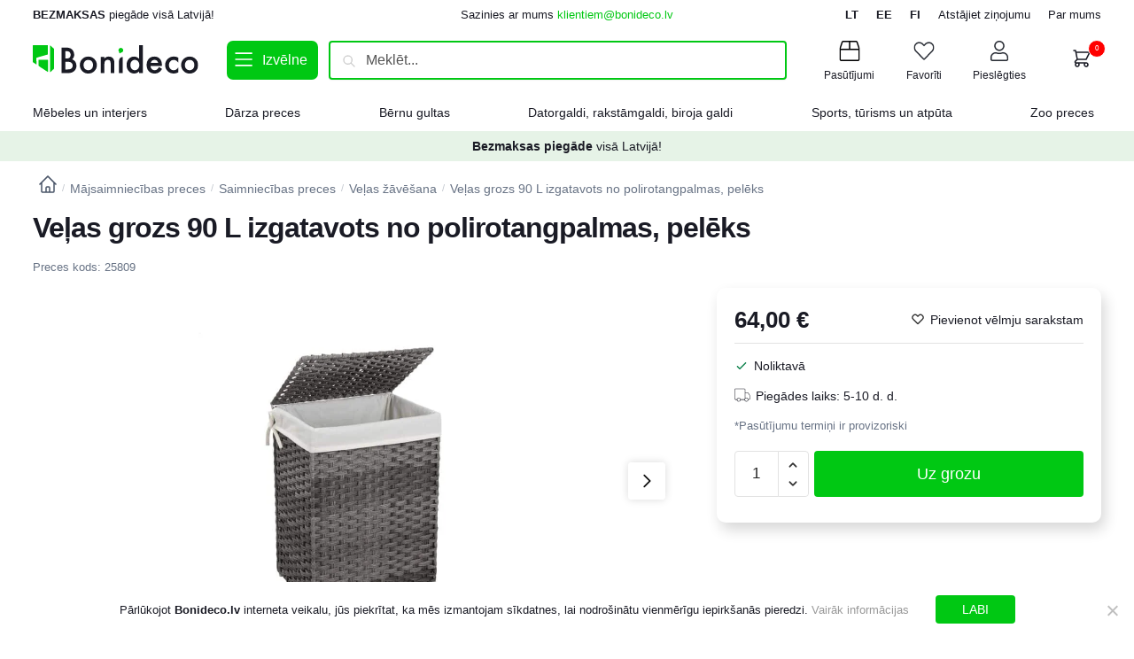

--- FILE ---
content_type: text/html; charset=UTF-8
request_url: https://bonideco.lv/product/velas-grozs-90-l-izgatavots-no-polirotangpalmas-peleks/
body_size: 57581
content:
<!doctype html>
<html lang="lv-LV" prefix="og: https://ogp.me/ns#">
<head>
<meta charset="UTF-8">
<meta name="viewport" content="height=device-height, width=device-width, initial-scale=1">
<link rel="profile" href="https://gmpg.org/xfn/11">
<link rel="pingback" href="https://bonideco.lv/xmlrpc.php">


<!-- Google Tag Manager for WordPress by gtm4wp.com -->
<script data-cfasync="false" data-pagespeed-no-defer>
	var gtm4wp_datalayer_name = "dataLayer";
	var dataLayer = dataLayer || [];
	const gtm4wp_use_sku_instead = false;
	const gtm4wp_currency = 'EUR';
	const gtm4wp_product_per_impression = 10;
	const gtm4wp_clear_ecommerce = false;
</script>
<!-- End Google Tag Manager for WordPress by gtm4wp.com -->
<!-- Search Engine Optimization by Rank Math - https://rankmath.com/ -->
<title>Veļas grozs 90 L izgatavots no polirotangpalmas, pelēks - Bonideco</title>
<meta name="description" content="Apraksts tika tulkots automātiski, var rasties kļūdas. Sakopta māja – laimīga māja Protams, pēc netīrās veļas izņemšanas ir ļoti ērti to vienkārši nomest uz"/>
<meta name="robots" content="follow, index, max-snippet:-1, max-video-preview:-1, max-image-preview:large"/>
<link rel="canonical" href="https://bonideco.lv/product/velas-grozs-90-l-izgatavots-no-polirotangpalmas-peleks/" />
<meta property="og:locale" content="lv_LV" />
<meta property="og:type" content="product" />
<meta property="og:title" content="Veļas grozs 90 L izgatavots no polirotangpalmas, pelēks - Bonideco" />
<meta property="og:description" content="Apraksts tika tulkots automātiski, var rasties kļūdas. Sakopta māja – laimīga māja Protams, pēc netīrās veļas izņemšanas ir ļoti ērti to vienkārši nomest uz" />
<meta property="og:url" content="https://bonideco.lv/product/velas-grozs-90-l-izgatavots-no-polirotangpalmas-peleks/" />
<meta property="og:site_name" content="Bonideco" />
<meta property="og:updated_time" content="2025-09-16T19:05:40+03:00" />
<meta property="og:image" content="https://bonideco.lv/wp-content/uploads/2023/07/Waeschekorb-Polyrattan-90-L-Grau-LCB51WG-1.jpg" />
<meta property="og:image:secure_url" content="https://bonideco.lv/wp-content/uploads/2023/07/Waeschekorb-Polyrattan-90-L-Grau-LCB51WG-1.jpg" />
<meta property="og:image:width" content="1600" />
<meta property="og:image:height" content="1600" />
<meta property="og:image:alt" content="Veļas grozs 90 L izgatavots no polirotangpalmas, pelēks" />
<meta property="og:image:type" content="image/jpeg" />
<meta property="product:price:amount" content="64" />
<meta property="product:price:currency" content="EUR" />
<meta property="product:availability" content="instock" />
<meta name="twitter:card" content="summary_large_image" />
<meta name="twitter:title" content="Veļas grozs 90 L izgatavots no polirotangpalmas, pelēks - Bonideco" />
<meta name="twitter:description" content="Apraksts tika tulkots automātiski, var rasties kļūdas. Sakopta māja – laimīga māja Protams, pēc netīrās veļas izņemšanas ir ļoti ērti to vienkārši nomest uz" />
<meta name="twitter:image" content="https://bonideco.lv/wp-content/uploads/2023/07/Waeschekorb-Polyrattan-90-L-Grau-LCB51WG-1.jpg" />
<meta name="twitter:label1" content="Price" />
<meta name="twitter:data1" content="64,00&nbsp;&euro;" />
<meta name="twitter:label2" content="Availability" />
<meta name="twitter:data2" content="&lt;span class = &quot;high_stock&quot;&gt;Noliktavā&lt;/span&gt; " />
<script type="application/ld+json" class="rank-math-schema">{"@context":"https://schema.org","@graph":[{"@type":"Organization","@id":"https://bonideco.lv/#organization","name":"Bonideco","logo":{"@type":"ImageObject","@id":"https://bonideco.lv/#logo","url":"https://bonideco.lv/wp-content/uploads/2023/04/bonideco-logo-new.svg","contentUrl":"https://bonideco.lv/wp-content/uploads/2023/04/bonideco-logo-new.svg","caption":"Bonideco","inLanguage":"lv-LV"}},{"@type":"WebSite","@id":"https://bonideco.lv/#website","url":"https://bonideco.lv","name":"Bonideco","publisher":{"@id":"https://bonideco.lv/#organization"},"inLanguage":"lv-LV"},{"@type":"ImageObject","@id":"https://bonideco.lv/wp-content/uploads/2023/07/Waeschekorb-Polyrattan-90-L-Grau-LCB51WG-1.jpg","url":"https://bonideco.lv/wp-content/uploads/2023/07/Waeschekorb-Polyrattan-90-L-Grau-LCB51WG-1.jpg","width":"1600","height":"1600","inLanguage":"lv-LV"},{"@type":"ItemPage","@id":"https://bonideco.lv/product/velas-grozs-90-l-izgatavots-no-polirotangpalmas-peleks/#webpage","url":"https://bonideco.lv/product/velas-grozs-90-l-izgatavots-no-polirotangpalmas-peleks/","name":"Ve\u013cas grozs 90 L izgatavots no polirotangpalmas, pel\u0113ks - Bonideco","datePublished":"2023-07-27T16:25:07+03:00","dateModified":"2025-09-16T19:05:40+03:00","isPartOf":{"@id":"https://bonideco.lv/#website"},"primaryImageOfPage":{"@id":"https://bonideco.lv/wp-content/uploads/2023/07/Waeschekorb-Polyrattan-90-L-Grau-LCB51WG-1.jpg"},"inLanguage":"lv-LV"},{"@type":"Product","name":"Ve\u013cas grozs 90 L izgatavots no polirotangpalmas, pel\u0113ks - Bonideco","description":"Apraksts tika tulkots autom\u0101tiski, var rasties k\u013c\u016bdas. Sakopta m\u0101ja \u2013 laim\u012bga m\u0101ja Protams, p\u0113c net\u012br\u0101s ve\u013cas iz\u0146em\u0161anas ir \u013coti \u0113rti to vienk\u0101r\u0161i nomest uz gr\u012bdas. Tas ne tikai padara j\u016bsu m\u0101ju haotisk\u0101ku, bet ar\u012b nogurdina net\u012br\u0101s ve\u013cas sav\u0101k\u0161anu ve\u013cas mazg\u0101\u0161anas dien\u0101. Ar \u0161o ve\u013cas grozu j\u016bs atkal p\u0101rv\u0113rt\u012bsit savu m\u0101ju par m\u0101j\u012bgu patv\u0113rumu. Ar \u0161o 46 x 33 x 60 cm (G x P x A) lielo ve\u013cas tvertni (90 L) varat \u0113rti uzglab\u0101t net\u012bro ve\u013cu vienuviet. Ve\u013cas grozs ir piestiprin\u0101ts grozam, lai tas nevar\u0113tu nosl\u012bd\u0113t uz leju. To ir ar\u012b viegli iz\u0146emt un ievietot ve\u013casma\u0161\u012bn\u0101 Burv\u012bgas ar rok\u0101m darin\u0101tas m\u0113beles Ar rok\u0101m austa soma padar\u012bs j\u016bsu m\u0101ju unik\u0101lu. Pateicoties augstas kvalit\u0101tes sint\u0113tiskajam rotangpalmas un dzelzs r\u0101mim, jums nav j\u0101uztraucas par to, ka r\u016bsa vai \u016bdens saboj\u0101s j\u016bsu ve\u013cas grozu vai taj\u0101 glab\u0101t\u0101s dr\u0113bes \u2013 pat mitr\u0101 telp\u0101, piem\u0113ram, vannas istab\u0101. Grozs ir lieliski piem\u0113rots ar\u012b b\u0113rnu rota\u013clietu vai piederumu glab\u0101\u0161anai j\u016bsu darbn\u012bc\u0101, un to var iel\u0101d\u0113t l\u012bdz 25 kg. Inform\u0101cija par produktu: - Kr\u0101sa: Pel\u0113ka - Materi\u0101ls: PP plastmasas rotangpalma, dzelzs r\u0101mis, kokvilna - Izm\u0113rs: 46 x 33 x 60 cm (G x P x A) - Svars: 4 kg - Maksim\u0101l\u0101 statisk\u0101 slodze: 25 kg Iepakojuma saturs: - 1 x ve\u013cas grozs - 1 x konteiners ar piederumiem - 1 x rokasgr\u0101mata (DE, EN, FR, ES, IT)","sku":"LCB51WG","category":"M\u0101jai un remontam","mainEntityOfPage":{"@id":"https://bonideco.lv/product/velas-grozs-90-l-izgatavots-no-polirotangpalmas-peleks/#webpage"},"weight":{"@type":"QuantitativeValue","unitCode":"KGM","value":"3.8"},"height":{"@type":"QuantitativeValue","unitCode":"MTR","value":"0.07"},"width":{"@type":"QuantitativeValue","unitCode":"MTR","value":"0.52"},"depth":{"@type":"QuantitativeValue","unitCode":"MTR","value":"0.66"},"image":[{"@type":"ImageObject","url":"https://bonideco.lv/wp-content/uploads/2023/07/Waeschekorb-Polyrattan-90-L-Grau-LCB51WG-1.jpg","height":"1600","width":"1600"},{"@type":"ImageObject","url":"https://bonideco.lv/wp-content/uploads/2023/07/Waeschekorb-Polyrattan-90-L-Grau-LCB51WG-2.jpg","height":"1600","width":"1600"},{"@type":"ImageObject","url":"https://bonideco.lv/wp-content/uploads/2023/07/Waeschekorb-Polyrattan-90-L-Grau-LCB51WG-3.jpg","height":"1600","width":"1600"},{"@type":"ImageObject","url":"https://bonideco.lv/wp-content/uploads/2023/07/Waeschekorb-Polyrattan-90-L-Grau-LCB51WG-4.jpg","height":"1600","width":"1600"},{"@type":"ImageObject","url":"https://bonideco.lv/wp-content/uploads/2023/07/Waeschekorb-Polyrattan-90-L-Grau-LCB51WG-5.jpg","height":"1600","width":"1600"},{"@type":"ImageObject","url":"https://bonideco.lv/wp-content/uploads/2023/07/Waeschekorb-Polyrattan-90-L-Grau-LCB51WG-6.jpg","height":"1600","width":"1600"},{"@type":"ImageObject","url":"https://bonideco.lv/wp-content/uploads/2023/07/Waeschekorb-Polyrattan-90-L-Grau-LCB51WG-7.jpg","height":"1600","width":"1600"}],"offers":{"@type":"Offer","price":"64.00","priceCurrency":"EUR","priceValidUntil":"2027-12-31","availability":"https://schema.org/InStock","itemCondition":"NewCondition","url":"https://bonideco.lv/product/velas-grozs-90-l-izgatavots-no-polirotangpalmas-peleks/","seller":{"@type":"Organization","@id":"https://bonideco.lv/","name":"Bonideco","url":"https://bonideco.lv","logo":""},"priceSpecification":{"price":"64","priceCurrency":"EUR","valueAddedTaxIncluded":"true"}},"additionalProperty":[{"@type":"PropertyValue","name":"pa_materials","value":"Kokvilna, Met\u0101ls, Plastmasa"},{"@type":"PropertyValue","name":"pa_tips","value":"Ve\u013cas kastes"},{"@type":"PropertyValue","name":"pa_garums-cm","value":"46"},{"@type":"PropertyValue","name":"pa_platums-cm","value":"33"},{"@type":"PropertyValue","name":"pa_augstums-cm","value":"60"}],"@id":"https://bonideco.lv/product/velas-grozs-90-l-izgatavots-no-polirotangpalmas-peleks/#richSnippet"}]}</script>
<!-- /Rank Math WordPress SEO plugin -->

<link rel='dns-prefetch' href='//capi-automation.s3.us-east-2.amazonaws.com' />
<link rel="alternate" type="application/rss+xml" title="Bonideco&raquo; Plūsma" href="https://bonideco.lv/feed/" />
<link rel="alternate" type="application/rss+xml" title="Komentāru plūsma" href="https://bonideco.lv/comments/feed/" />
<link rel="alternate" type="application/rss+xml" title="Bonideco &raquo; Veļas grozs 90 L izgatavots no polirotangpalmas, pelēks plūsma" href="https://bonideco.lv/product/velas-grozs-90-l-izgatavots-no-polirotangpalmas-peleks/feed/" />
<script type="text/javascript">
/* <![CDATA[ */
window._wpemojiSettings = {"baseUrl":"https:\/\/s.w.org\/images\/core\/emoji\/15.0.3\/72x72\/","ext":".png","svgUrl":"https:\/\/s.w.org\/images\/core\/emoji\/15.0.3\/svg\/","svgExt":".svg","source":{"concatemoji":"https:\/\/bonideco.lv\/wp-includes\/js\/wp-emoji-release.min.js?ver=6.5.7"}};
/*! This file is auto-generated */
!function(i,n){var o,s,e;function c(e){try{var t={supportTests:e,timestamp:(new Date).valueOf()};sessionStorage.setItem(o,JSON.stringify(t))}catch(e){}}function p(e,t,n){e.clearRect(0,0,e.canvas.width,e.canvas.height),e.fillText(t,0,0);var t=new Uint32Array(e.getImageData(0,0,e.canvas.width,e.canvas.height).data),r=(e.clearRect(0,0,e.canvas.width,e.canvas.height),e.fillText(n,0,0),new Uint32Array(e.getImageData(0,0,e.canvas.width,e.canvas.height).data));return t.every(function(e,t){return e===r[t]})}function u(e,t,n){switch(t){case"flag":return n(e,"\ud83c\udff3\ufe0f\u200d\u26a7\ufe0f","\ud83c\udff3\ufe0f\u200b\u26a7\ufe0f")?!1:!n(e,"\ud83c\uddfa\ud83c\uddf3","\ud83c\uddfa\u200b\ud83c\uddf3")&&!n(e,"\ud83c\udff4\udb40\udc67\udb40\udc62\udb40\udc65\udb40\udc6e\udb40\udc67\udb40\udc7f","\ud83c\udff4\u200b\udb40\udc67\u200b\udb40\udc62\u200b\udb40\udc65\u200b\udb40\udc6e\u200b\udb40\udc67\u200b\udb40\udc7f");case"emoji":return!n(e,"\ud83d\udc26\u200d\u2b1b","\ud83d\udc26\u200b\u2b1b")}return!1}function f(e,t,n){var r="undefined"!=typeof WorkerGlobalScope&&self instanceof WorkerGlobalScope?new OffscreenCanvas(300,150):i.createElement("canvas"),a=r.getContext("2d",{willReadFrequently:!0}),o=(a.textBaseline="top",a.font="600 32px Arial",{});return e.forEach(function(e){o[e]=t(a,e,n)}),o}function t(e){var t=i.createElement("script");t.src=e,t.defer=!0,i.head.appendChild(t)}"undefined"!=typeof Promise&&(o="wpEmojiSettingsSupports",s=["flag","emoji"],n.supports={everything:!0,everythingExceptFlag:!0},e=new Promise(function(e){i.addEventListener("DOMContentLoaded",e,{once:!0})}),new Promise(function(t){var n=function(){try{var e=JSON.parse(sessionStorage.getItem(o));if("object"==typeof e&&"number"==typeof e.timestamp&&(new Date).valueOf()<e.timestamp+604800&&"object"==typeof e.supportTests)return e.supportTests}catch(e){}return null}();if(!n){if("undefined"!=typeof Worker&&"undefined"!=typeof OffscreenCanvas&&"undefined"!=typeof URL&&URL.createObjectURL&&"undefined"!=typeof Blob)try{var e="postMessage("+f.toString()+"("+[JSON.stringify(s),u.toString(),p.toString()].join(",")+"));",r=new Blob([e],{type:"text/javascript"}),a=new Worker(URL.createObjectURL(r),{name:"wpTestEmojiSupports"});return void(a.onmessage=function(e){c(n=e.data),a.terminate(),t(n)})}catch(e){}c(n=f(s,u,p))}t(n)}).then(function(e){for(var t in e)n.supports[t]=e[t],n.supports.everything=n.supports.everything&&n.supports[t],"flag"!==t&&(n.supports.everythingExceptFlag=n.supports.everythingExceptFlag&&n.supports[t]);n.supports.everythingExceptFlag=n.supports.everythingExceptFlag&&!n.supports.flag,n.DOMReady=!1,n.readyCallback=function(){n.DOMReady=!0}}).then(function(){return e}).then(function(){var e;n.supports.everything||(n.readyCallback(),(e=n.source||{}).concatemoji?t(e.concatemoji):e.wpemoji&&e.twemoji&&(t(e.twemoji),t(e.wpemoji)))}))}((window,document),window._wpemojiSettings);
/* ]]> */
</script>
<style id='wp-emoji-styles-inline-css' type='text/css'>

	img.wp-smiley, img.emoji {
		display: inline !important;
		border: none !important;
		box-shadow: none !important;
		height: 1em !important;
		width: 1em !important;
		margin: 0 0.07em !important;
		vertical-align: -0.1em !important;
		background: none !important;
		padding: 0 !important;
	}
</style>
<link rel='stylesheet' id='wp-block-library-css' href='https://bonideco.lv/wp-includes/css/dist/block-library/style.min.css?ver=6.5.7' type='text/css' media='all' />
<style id='rank-math-toc-block-style-inline-css' type='text/css'>
.wp-block-rank-math-toc-block nav ol{counter-reset:item}.wp-block-rank-math-toc-block nav ol li{display:block}.wp-block-rank-math-toc-block nav ol li:before{content:counters(item, ".") ". ";counter-increment:item}

</style>
<style id='classic-theme-styles-inline-css' type='text/css'>
/*! This file is auto-generated */
.wp-block-button__link{color:#fff;background-color:#32373c;border-radius:9999px;box-shadow:none;text-decoration:none;padding:calc(.667em + 2px) calc(1.333em + 2px);font-size:1.125em}.wp-block-file__button{background:#32373c;color:#fff;text-decoration:none}
</style>
<style id='global-styles-inline-css' type='text/css'>
body{--wp--preset--color--black: #000000;--wp--preset--color--cyan-bluish-gray: #abb8c3;--wp--preset--color--white: #ffffff;--wp--preset--color--pale-pink: #f78da7;--wp--preset--color--vivid-red: #cf2e2e;--wp--preset--color--luminous-vivid-orange: #ff6900;--wp--preset--color--luminous-vivid-amber: #fcb900;--wp--preset--color--light-green-cyan: #7bdcb5;--wp--preset--color--vivid-green-cyan: #00d084;--wp--preset--color--pale-cyan-blue: #8ed1fc;--wp--preset--color--vivid-cyan-blue: #0693e3;--wp--preset--color--vivid-purple: #9b51e0;--wp--preset--gradient--vivid-cyan-blue-to-vivid-purple: linear-gradient(135deg,rgba(6,147,227,1) 0%,rgb(155,81,224) 100%);--wp--preset--gradient--light-green-cyan-to-vivid-green-cyan: linear-gradient(135deg,rgb(122,220,180) 0%,rgb(0,208,130) 100%);--wp--preset--gradient--luminous-vivid-amber-to-luminous-vivid-orange: linear-gradient(135deg,rgba(252,185,0,1) 0%,rgba(255,105,0,1) 100%);--wp--preset--gradient--luminous-vivid-orange-to-vivid-red: linear-gradient(135deg,rgba(255,105,0,1) 0%,rgb(207,46,46) 100%);--wp--preset--gradient--very-light-gray-to-cyan-bluish-gray: linear-gradient(135deg,rgb(238,238,238) 0%,rgb(169,184,195) 100%);--wp--preset--gradient--cool-to-warm-spectrum: linear-gradient(135deg,rgb(74,234,220) 0%,rgb(151,120,209) 20%,rgb(207,42,186) 40%,rgb(238,44,130) 60%,rgb(251,105,98) 80%,rgb(254,248,76) 100%);--wp--preset--gradient--blush-light-purple: linear-gradient(135deg,rgb(255,206,236) 0%,rgb(152,150,240) 100%);--wp--preset--gradient--blush-bordeaux: linear-gradient(135deg,rgb(254,205,165) 0%,rgb(254,45,45) 50%,rgb(107,0,62) 100%);--wp--preset--gradient--luminous-dusk: linear-gradient(135deg,rgb(255,203,112) 0%,rgb(199,81,192) 50%,rgb(65,88,208) 100%);--wp--preset--gradient--pale-ocean: linear-gradient(135deg,rgb(255,245,203) 0%,rgb(182,227,212) 50%,rgb(51,167,181) 100%);--wp--preset--gradient--electric-grass: linear-gradient(135deg,rgb(202,248,128) 0%,rgb(113,206,126) 100%);--wp--preset--gradient--midnight: linear-gradient(135deg,rgb(2,3,129) 0%,rgb(40,116,252) 100%);--wp--preset--font-size--small: 13px;--wp--preset--font-size--medium: 20px;--wp--preset--font-size--large: 36px;--wp--preset--font-size--x-large: 42px;--wp--preset--spacing--20: 0.44rem;--wp--preset--spacing--30: 0.67rem;--wp--preset--spacing--40: 1rem;--wp--preset--spacing--50: 1.5rem;--wp--preset--spacing--60: 2.25rem;--wp--preset--spacing--70: 3.38rem;--wp--preset--spacing--80: 5.06rem;--wp--preset--shadow--natural: 6px 6px 9px rgba(0, 0, 0, 0.2);--wp--preset--shadow--deep: 12px 12px 50px rgba(0, 0, 0, 0.4);--wp--preset--shadow--sharp: 6px 6px 0px rgba(0, 0, 0, 0.2);--wp--preset--shadow--outlined: 6px 6px 0px -3px rgba(255, 255, 255, 1), 6px 6px rgba(0, 0, 0, 1);--wp--preset--shadow--crisp: 6px 6px 0px rgba(0, 0, 0, 1);}:where(.is-layout-flex){gap: 0.5em;}:where(.is-layout-grid){gap: 0.5em;}body .is-layout-flex{display: flex;}body .is-layout-flex{flex-wrap: wrap;align-items: center;}body .is-layout-flex > *{margin: 0;}body .is-layout-grid{display: grid;}body .is-layout-grid > *{margin: 0;}:where(.wp-block-columns.is-layout-flex){gap: 2em;}:where(.wp-block-columns.is-layout-grid){gap: 2em;}:where(.wp-block-post-template.is-layout-flex){gap: 1.25em;}:where(.wp-block-post-template.is-layout-grid){gap: 1.25em;}.has-black-color{color: var(--wp--preset--color--black) !important;}.has-cyan-bluish-gray-color{color: var(--wp--preset--color--cyan-bluish-gray) !important;}.has-white-color{color: var(--wp--preset--color--white) !important;}.has-pale-pink-color{color: var(--wp--preset--color--pale-pink) !important;}.has-vivid-red-color{color: var(--wp--preset--color--vivid-red) !important;}.has-luminous-vivid-orange-color{color: var(--wp--preset--color--luminous-vivid-orange) !important;}.has-luminous-vivid-amber-color{color: var(--wp--preset--color--luminous-vivid-amber) !important;}.has-light-green-cyan-color{color: var(--wp--preset--color--light-green-cyan) !important;}.has-vivid-green-cyan-color{color: var(--wp--preset--color--vivid-green-cyan) !important;}.has-pale-cyan-blue-color{color: var(--wp--preset--color--pale-cyan-blue) !important;}.has-vivid-cyan-blue-color{color: var(--wp--preset--color--vivid-cyan-blue) !important;}.has-vivid-purple-color{color: var(--wp--preset--color--vivid-purple) !important;}.has-black-background-color{background-color: var(--wp--preset--color--black) !important;}.has-cyan-bluish-gray-background-color{background-color: var(--wp--preset--color--cyan-bluish-gray) !important;}.has-white-background-color{background-color: var(--wp--preset--color--white) !important;}.has-pale-pink-background-color{background-color: var(--wp--preset--color--pale-pink) !important;}.has-vivid-red-background-color{background-color: var(--wp--preset--color--vivid-red) !important;}.has-luminous-vivid-orange-background-color{background-color: var(--wp--preset--color--luminous-vivid-orange) !important;}.has-luminous-vivid-amber-background-color{background-color: var(--wp--preset--color--luminous-vivid-amber) !important;}.has-light-green-cyan-background-color{background-color: var(--wp--preset--color--light-green-cyan) !important;}.has-vivid-green-cyan-background-color{background-color: var(--wp--preset--color--vivid-green-cyan) !important;}.has-pale-cyan-blue-background-color{background-color: var(--wp--preset--color--pale-cyan-blue) !important;}.has-vivid-cyan-blue-background-color{background-color: var(--wp--preset--color--vivid-cyan-blue) !important;}.has-vivid-purple-background-color{background-color: var(--wp--preset--color--vivid-purple) !important;}.has-black-border-color{border-color: var(--wp--preset--color--black) !important;}.has-cyan-bluish-gray-border-color{border-color: var(--wp--preset--color--cyan-bluish-gray) !important;}.has-white-border-color{border-color: var(--wp--preset--color--white) !important;}.has-pale-pink-border-color{border-color: var(--wp--preset--color--pale-pink) !important;}.has-vivid-red-border-color{border-color: var(--wp--preset--color--vivid-red) !important;}.has-luminous-vivid-orange-border-color{border-color: var(--wp--preset--color--luminous-vivid-orange) !important;}.has-luminous-vivid-amber-border-color{border-color: var(--wp--preset--color--luminous-vivid-amber) !important;}.has-light-green-cyan-border-color{border-color: var(--wp--preset--color--light-green-cyan) !important;}.has-vivid-green-cyan-border-color{border-color: var(--wp--preset--color--vivid-green-cyan) !important;}.has-pale-cyan-blue-border-color{border-color: var(--wp--preset--color--pale-cyan-blue) !important;}.has-vivid-cyan-blue-border-color{border-color: var(--wp--preset--color--vivid-cyan-blue) !important;}.has-vivid-purple-border-color{border-color: var(--wp--preset--color--vivid-purple) !important;}.has-vivid-cyan-blue-to-vivid-purple-gradient-background{background: var(--wp--preset--gradient--vivid-cyan-blue-to-vivid-purple) !important;}.has-light-green-cyan-to-vivid-green-cyan-gradient-background{background: var(--wp--preset--gradient--light-green-cyan-to-vivid-green-cyan) !important;}.has-luminous-vivid-amber-to-luminous-vivid-orange-gradient-background{background: var(--wp--preset--gradient--luminous-vivid-amber-to-luminous-vivid-orange) !important;}.has-luminous-vivid-orange-to-vivid-red-gradient-background{background: var(--wp--preset--gradient--luminous-vivid-orange-to-vivid-red) !important;}.has-very-light-gray-to-cyan-bluish-gray-gradient-background{background: var(--wp--preset--gradient--very-light-gray-to-cyan-bluish-gray) !important;}.has-cool-to-warm-spectrum-gradient-background{background: var(--wp--preset--gradient--cool-to-warm-spectrum) !important;}.has-blush-light-purple-gradient-background{background: var(--wp--preset--gradient--blush-light-purple) !important;}.has-blush-bordeaux-gradient-background{background: var(--wp--preset--gradient--blush-bordeaux) !important;}.has-luminous-dusk-gradient-background{background: var(--wp--preset--gradient--luminous-dusk) !important;}.has-pale-ocean-gradient-background{background: var(--wp--preset--gradient--pale-ocean) !important;}.has-electric-grass-gradient-background{background: var(--wp--preset--gradient--electric-grass) !important;}.has-midnight-gradient-background{background: var(--wp--preset--gradient--midnight) !important;}.has-small-font-size{font-size: var(--wp--preset--font-size--small) !important;}.has-medium-font-size{font-size: var(--wp--preset--font-size--medium) !important;}.has-large-font-size{font-size: var(--wp--preset--font-size--large) !important;}.has-x-large-font-size{font-size: var(--wp--preset--font-size--x-large) !important;}
.wp-block-navigation a:where(:not(.wp-element-button)){color: inherit;}
:where(.wp-block-post-template.is-layout-flex){gap: 1.25em;}:where(.wp-block-post-template.is-layout-grid){gap: 1.25em;}
:where(.wp-block-columns.is-layout-flex){gap: 2em;}:where(.wp-block-columns.is-layout-grid){gap: 2em;}
.wp-block-pullquote{font-size: 1.5em;line-height: 1.6;}
</style>
<link rel='stylesheet' id='commercekit-wishlist-css-css' href='https://bonideco.lv/wp-content/plugins/commercegurus-commercekit/assets/css/wishlist.css?ver=2.2.2' type='text/css' media='all' />
<link rel='stylesheet' id='commercekit-ajax-search-css-css' href='https://bonideco.lv/wp-content/plugins/commercegurus-commercekit/assets/css/ajax-search.css?ver=2.2.2' type='text/css' media='all' />
<link rel='stylesheet' id='commercekit-sticky-atc-css-css' href='https://bonideco.lv/wp-content/plugins/commercegurus-commercekit/assets/css/commercekit-sticky-atc.css?ver=2.2.2' type='text/css' media='all' />
<link rel='stylesheet' id='cookie-notice-front-css' href='https://bonideco.lv/wp-content/plugins/cookie-notice/css/front.min.css?ver=2.4.16' type='text/css' media='all' />
<style id='woocommerce-inline-inline-css' type='text/css'>
.woocommerce form .form-row .required { visibility: visible; }
</style>
<link rel='stylesheet' id='commercegurus-swiperjscss-css' href='https://bonideco.lv/wp-content/plugins/commercegurus-commercekit/assets/css/swiper-bundle.min.css?ver=2.2.2' type='text/css' media='all' />
<link rel='stylesheet' id='commercegurus-photoswipe-css' href='https://bonideco.lv/wp-content/plugins/commercegurus-commercekit/assets/css/photoswipe.min.css?ver=2.2.2' type='text/css' media='all' />
<link rel='stylesheet' id='commercegurus-photoswipe-skin-css' href='https://bonideco.lv/wp-content/plugins/commercegurus-commercekit/assets/css/default-skin.min.css?ver=2.2.2' type='text/css' media='all' />
<link rel='stylesheet' id='montonio-pickup-points-css' href='https://bonideco.lv/wp-content/plugins/montonio-for-woocommerce/shipping/assets/css/pickup-points.css?ver=6.4.9' type='text/css' media='all' />
<link rel='stylesheet' id='montonio-shipping-options-css' href='https://bonideco.lv/wp-content/plugins/montonio-for-woocommerce/shipping/assets/css/shipping-options.css?ver=6.4.9' type='text/css' media='all' />
<link rel='stylesheet' id='shoptimizer-main-min-css' href='https://bonideco.lv/wp-content/themes/shoptimizer/assets/css/main/main.min.css?ver=2.6.7' type='text/css' media='all' />
<link rel='stylesheet' id='shoptimizer-modal-min-css' href='https://bonideco.lv/wp-content/themes/shoptimizer/assets/css/main/modal.min.css?ver=2.6.7' type='text/css' media='all' />
<link rel='stylesheet' id='shoptimizer-product-min-css' href='https://bonideco.lv/wp-content/themes/shoptimizer/assets/css/main/product.min.css?ver=2.6.7' type='text/css' media='all' />
<link rel='stylesheet' id='shoptimizer-comments-min-css' href='https://bonideco.lv/wp-content/themes/shoptimizer/assets/css/main/comments.min.css?ver=2.6.7' type='text/css' media='all' />
<link rel='stylesheet' id='shoptimizer-dynamic-style-css' href='https://bonideco.lv/wp-content/themes/shoptimizer/assets/css/main/dynamic.css?ver=2.6.7' type='text/css' media='all' />
<link rel='stylesheet' id='shoptimizer-blocks-min-css' href='https://bonideco.lv/wp-content/themes/shoptimizer/assets/css/main/blocks.min.css?ver=2.6.7' type='text/css' media='all' />
<link rel='stylesheet' id='code-snippets-site-styles-css' href='https://bonideco.lv/?code-snippets-css=1&#038;ver=594' type='text/css' media='all' />
<link rel='stylesheet' id='shoptimizer-woocommerce-min-css' href='https://bonideco.lv/wp-content/themes/shoptimizer/assets/css/main/woocommerce.min.css?ver=2.6.7' type='text/css' media='all' />
<link rel='stylesheet' id='shoptimizer-child-style-css' href='https://bonideco.lv/wp-content/themes/shoptimizer-child/style.css?ver=2.6.5.1682500619' type='text/css' media='all' />
<script type="text/javascript">
            window._nslDOMReady = function (callback) {
                if ( document.readyState === "complete" || document.readyState === "interactive" ) {
                    callback();
                } else {
                    document.addEventListener( "DOMContentLoaded", callback );
                }
            };
            </script><script type="text/javascript" id="cookie-notice-front-js-before">
/* <![CDATA[ */
var cnArgs = {"ajaxUrl":"https:\/\/bonideco.lv\/wp-admin\/admin-ajax.php","nonce":"ee72ef7cd0","hideEffect":"fade","position":"bottom","onScroll":false,"onScrollOffset":100,"onClick":false,"cookieName":"cookie_notice_accepted","cookieTime":2592000,"cookieTimeRejected":2592000,"globalCookie":false,"redirection":false,"cache":false,"revokeCookies":false,"revokeCookiesOpt":"automatic"};
/* ]]> */
</script>
<script type="text/javascript" src="https://bonideco.lv/wp-content/plugins/cookie-notice/js/front.min.js?ver=2.4.16" id="cookie-notice-front-js"></script>
<script type="text/javascript" src="https://bonideco.lv/wp-includes/js/jquery/jquery.min.js?ver=3.7.1" id="jquery-core-js"></script>
<script type="text/javascript" src="https://bonideco.lv/wp-includes/js/jquery/jquery-migrate.min.js?ver=3.4.1" id="jquery-migrate-js"></script>
<script type="text/javascript" src="https://bonideco.lv/wp-content/plugins/woocommerce/assets/js/jquery-blockui/jquery.blockUI.min.js?ver=2.7.0-wc.8.7.2" id="jquery-blockui-js" defer="defer" data-wp-strategy="defer"></script>
<script type="text/javascript" id="wc-add-to-cart-js-extra">
/* <![CDATA[ */
var wc_add_to_cart_params = {"ajax_url":"\/wp-admin\/admin-ajax.php","wc_ajax_url":"\/?wc-ajax=%%endpoint%%","i18n_view_cart":"Apskat\u012bt grozu","cart_url":"https:\/\/bonideco.lv\/cart\/","is_cart":"","cart_redirect_after_add":"no"};
/* ]]> */
</script>
<script type="text/javascript" src="https://bonideco.lv/wp-content/plugins/woocommerce/assets/js/frontend/add-to-cart.min.js?ver=8.7.2" id="wc-add-to-cart-js" defer="defer" data-wp-strategy="defer"></script>
<script type="text/javascript" id="wc-single-product-js-extra">
/* <![CDATA[ */
var wc_single_product_params = {"i18n_required_rating_text":"L\u016bdzu, izv\u0113lieties v\u0113rt\u0113jumu","review_rating_required":"yes","flexslider":{"rtl":false,"animation":"slide","smoothHeight":true,"directionNav":true,"controlNav":"thumbnails","slideshow":false,"animationSpeed":500,"animationLoop":false,"allowOneSlide":false},"zoom_enabled":"","zoom_options":[],"photoswipe_enabled":"","photoswipe_options":{"shareEl":false,"closeOnScroll":false,"history":false,"hideAnimationDuration":0,"showAnimationDuration":0},"flexslider_enabled":""};
/* ]]> */
</script>
<script type="text/javascript" src="https://bonideco.lv/wp-content/plugins/woocommerce/assets/js/frontend/single-product.min.js?ver=8.7.2" id="wc-single-product-js" defer="defer" data-wp-strategy="defer"></script>
<script type="text/javascript" src="https://bonideco.lv/wp-content/plugins/woocommerce/assets/js/js-cookie/js.cookie.min.js?ver=2.1.4-wc.8.7.2" id="js-cookie-js" defer="defer" data-wp-strategy="defer"></script>
<script type="text/javascript" id="woocommerce-js-extra">
/* <![CDATA[ */
var woocommerce_params = {"ajax_url":"\/wp-admin\/admin-ajax.php","wc_ajax_url":"\/?wc-ajax=%%endpoint%%"};
/* ]]> */
</script>
<script type="text/javascript" src="https://bonideco.lv/wp-content/plugins/woocommerce/assets/js/frontend/woocommerce.min.js?ver=8.7.2" id="woocommerce-js" defer="defer" data-wp-strategy="defer"></script>
<script type="text/javascript" src="https://bonideco.lv/wp-content/plugins/woocommerce/assets/js/selectWoo/selectWoo.full.min.js?ver=1.0.9-wc.8.7.2" id="selectWoo-js" data-wp-strategy="defer"></script>
<script type="text/javascript" src="https://bonideco.lv/wp-content/plugins/montonio-for-woocommerce/shipping/assets/js/montonio-pickup-point-select.js?ver=6.4.9" id="montonio-pickup-point-select-js"></script>
<script type="text/javascript" src="https://bonideco.lv/?code-snippets-js-snippets=head&amp;ver=4" id="code-snippets-site-head-js"></script>
<link rel="https://api.w.org/" href="https://bonideco.lv/wp-json/" /><link rel="alternate" type="application/json" href="https://bonideco.lv/wp-json/wp/v2/product/25809" /><link rel="EditURI" type="application/rsd+xml" title="RSD" href="https://bonideco.lv/xmlrpc.php?rsd" />
<meta name="generator" content="WordPress 6.5.7" />
<link rel='shortlink' href='https://bonideco.lv/?p=25809' />
<link rel="alternate" type="application/json+oembed" href="https://bonideco.lv/wp-json/oembed/1.0/embed?url=https%3A%2F%2Fbonideco.lv%2Fproduct%2Fvelas-grozs-90-l-izgatavots-no-polirotangpalmas-peleks%2F" />
<link rel="alternate" type="text/xml+oembed" href="https://bonideco.lv/wp-json/oembed/1.0/embed?url=https%3A%2F%2Fbonideco.lv%2Fproduct%2Fvelas-grozs-90-l-izgatavots-no-polirotangpalmas-peleks%2F&#038;format=xml" />
<style type="text/css">
.ckit-badge_wrapper { font-size: 11px; position: absolute; z-index: 1; left: 10px; top: 10px; display: flex; flex-direction: column; align-items: flex-start; }
.product-details-wrapper .ckit-badge_wrapper { font-size: 12px; }
.ckit-badge_wrapper.ckit-badge-summery { position: unset; }
.sale-item.product-label + .ckit-badge_wrapper, .onsale + .ckit-badge_wrapper { top: 36px; }
.sale-item.product-label.type-circle + .ckit-badge_wrapper { top: 50px; }
.ckit-badge { padding: 3px 9px; margin-bottom: 5px; line-height: 15px; text-align: center; border-radius: 3px; opacity: 0.8; pointer-events: none; background: #e24ad3; color: #fff; }
.woocommerce-image__wrapper .product-label.type-circle { left: 10px; }
#commercegurus-pdp-gallery-wrapper { position: relative; }
#commercegurus-pdp-gallery-wrapper .ckit-badge_wrapper { z-index: 2; }
</style>
		<script type="text/javascript"> var commercekit_ajs = {"ajax_url":"\/?commercekit-ajax","ajax_search":1,"char_count":3,"action":"commercekit_ajax_search","loader_icon":"https:\/\/bonideco.lv\/wp-content\/plugins\/commercegurus-commercekit\/assets\/images\/loader2.gif","no_results_text":"P\u0113c J\u016bsu piepras\u012bjuma preces nav atrastas","placeholder_text":"Mekl\u0113t...","layout":"all"}; var commercekit_pdp = {"pdp_thumbnails":4,"pdp_lightbox":1,"pdp_gallery_layout":"horizontal","pdp_sticky_atc":1}; var commercekit_as = []; </script>
	
<!-- Google Tag Manager for WordPress by gtm4wp.com -->
<!-- GTM Container placement set to automatic -->
<script data-cfasync="false" data-pagespeed-no-defer type="text/javascript">
	var dataLayer_content = {"pagePostType":"product","pagePostType2":"single-product","pagePostAuthor":"mbbonideco@gmail.com","productRatingCounts":[],"productAverageRating":0,"productReviewCount":0,"productType":"simple","productIsVariable":0};
	dataLayer.push( dataLayer_content );
</script>
<script data-cfasync="false">
(function(w,d,s,l,i){w[l]=w[l]||[];w[l].push({'gtm.start':
new Date().getTime(),event:'gtm.js'});var f=d.getElementsByTagName(s)[0],
j=d.createElement(s),dl=l!='dataLayer'?'&l='+l:'';j.async=true;j.src=
'//www.googletagmanager.com/gtm.js?id='+i+dl;f.parentNode.insertBefore(j,f);
})(window,document,'script','dataLayer','GTM-TKDH38HP');
</script>
<!-- End Google Tag Manager for WordPress by gtm4wp.com -->
	<noscript><style>.woocommerce-product-gallery{ opacity: 1 !important; }</style></noscript>
	<style type="text/css" id="filter-everything-inline-css">.wpc-orderby-select{width:100%}.wpc-filters-open-button-container{display:none}.wpc-debug-message{padding:16px;font-size:14px;border:1px dashed #ccc;margin-bottom:20px}.wpc-debug-title{visibility:hidden}.wpc-button-inner,.wpc-chip-content{display:flex;align-items:center}.wpc-icon-html-wrapper{position:relative;margin-right:10px;top:2px}.wpc-icon-html-wrapper span{display:block;height:1px;width:18px;border-radius:3px;background:#2c2d33;margin-bottom:4px;position:relative}span.wpc-icon-line-1:after,span.wpc-icon-line-2:after,span.wpc-icon-line-3:after{content:"";display:block;width:3px;height:3px;border:1px solid #2c2d33;background-color:#fff;position:absolute;top:-2px;box-sizing:content-box}span.wpc-icon-line-3:after{border-radius:50%;left:2px}span.wpc-icon-line-1:after{border-radius:50%;left:5px}span.wpc-icon-line-2:after{border-radius:50%;left:12px}body .wpc-filters-open-button-container a.wpc-filters-open-widget,body .wpc-filters-open-button-container a.wpc-open-close-filters-button{display:inline-block;text-align:left;border:1px solid #2c2d33;border-radius:2px;line-height:1.5;padding:7px 12px;background-color:transparent;color:#2c2d33;box-sizing:border-box;text-decoration:none!important;font-weight:400;transition:none;position:relative}@media screen and (max-width:768px){.wpc_show_bottom_widget .wpc-filters-open-button-container,.wpc_show_open_close_button .wpc-filters-open-button-container{display:block}.wpc_show_bottom_widget .wpc-filters-open-button-container{margin-top:1em;margin-bottom:1em}}</style>
			<script  type="text/javascript">
				!function(f,b,e,v,n,t,s){if(f.fbq)return;n=f.fbq=function(){n.callMethod?
					n.callMethod.apply(n,arguments):n.queue.push(arguments)};if(!f._fbq)f._fbq=n;
					n.push=n;n.loaded=!0;n.version='2.0';n.queue=[];t=b.createElement(e);t.async=!0;
					t.src=v;s=b.getElementsByTagName(e)[0];s.parentNode.insertBefore(t,s)}(window,
					document,'script','https://connect.facebook.net/en_US/fbevents.js');
			</script>
			<!-- WooCommerce Facebook Integration Begin -->
			<script  type="text/javascript">

				fbq('init', '519101980756686', {}, {
    "agent": "woocommerce_0-8.7.2-3.5.15"
});

				document.addEventListener( 'DOMContentLoaded', function() {
					// Insert placeholder for events injected when a product is added to the cart through AJAX.
					document.body.insertAdjacentHTML( 'beforeend', '<div class=\"wc-facebook-pixel-event-placeholder\"></div>' );
				}, false );

			</script>
			<!-- WooCommerce Facebook Integration End -->
			<link rel="icon" href="https://bonideco.lv/wp-content/uploads/2023/04/cropped-cropped-didesnes-be-background-32x32.png" sizes="32x32" />
<link rel="icon" href="https://bonideco.lv/wp-content/uploads/2023/04/cropped-cropped-didesnes-be-background-192x192.png" sizes="192x192" />
<link rel="apple-touch-icon" href="https://bonideco.lv/wp-content/uploads/2023/04/cropped-cropped-didesnes-be-background-180x180.png" />
<meta name="msapplication-TileImage" content="https://bonideco.lv/wp-content/uploads/2023/04/cropped-cropped-didesnes-be-background-270x270.png" />
<style type="text/css">div.nsl-container[data-align="left"] {
    text-align: left;
}

div.nsl-container[data-align="center"] {
    text-align: center;
}

div.nsl-container[data-align="right"] {
    text-align: right;
}


div.nsl-container div.nsl-container-buttons a[data-plugin="nsl"] {
    text-decoration: none;
    box-shadow: none;
    border: 0;
}

div.nsl-container .nsl-container-buttons {
    display: flex;
    padding: 5px 0;
}

div.nsl-container.nsl-container-block .nsl-container-buttons {
    display: inline-grid;
    grid-template-columns: minmax(145px, auto);
}

div.nsl-container-block-fullwidth .nsl-container-buttons {
    flex-flow: column;
    align-items: center;
}

div.nsl-container-block-fullwidth .nsl-container-buttons a,
div.nsl-container-block .nsl-container-buttons a {
    flex: 1 1 auto;
    display: block;
    margin: 5px 0;
    width: 100%;
}

div.nsl-container-inline {
    margin: -5px;
    text-align: left;
}

div.nsl-container-inline .nsl-container-buttons {
    justify-content: center;
    flex-wrap: wrap;
}

div.nsl-container-inline .nsl-container-buttons a {
    margin: 5px;
    display: inline-block;
}

div.nsl-container-grid .nsl-container-buttons {
    flex-flow: row;
    align-items: center;
    flex-wrap: wrap;
}

div.nsl-container-grid .nsl-container-buttons a {
    flex: 1 1 auto;
    display: block;
    margin: 5px;
    max-width: 280px;
    width: 100%;
}

@media only screen and (min-width: 650px) {
    div.nsl-container-grid .nsl-container-buttons a {
        width: auto;
    }
}

div.nsl-container .nsl-button {
    cursor: pointer;
    vertical-align: top;
    border-radius: 4px;
}

div.nsl-container .nsl-button-default {
    color: #fff;
    display: flex;
}

div.nsl-container .nsl-button-icon {
    display: inline-block;
}

div.nsl-container .nsl-button-svg-container {
    flex: 0 0 auto;
    padding: 8px;
    display: flex;
    align-items: center;
}

div.nsl-container svg {
    height: 24px;
    width: 24px;
    vertical-align: top;
}

div.nsl-container .nsl-button-default div.nsl-button-label-container {
    margin: 0 24px 0 12px;
    padding: 10px 0;
    font-family: Helvetica, Arial, sans-serif;
    font-size: 16px;
    line-height: 20px;
    letter-spacing: .25px;
    overflow: hidden;
    text-align: center;
    text-overflow: clip;
    white-space: nowrap;
    flex: 1 1 auto;
    -webkit-font-smoothing: antialiased;
    -moz-osx-font-smoothing: grayscale;
    text-transform: none;
    display: inline-block;
}

div.nsl-container .nsl-button-google[data-skin="dark"] .nsl-button-svg-container {
    margin: 1px;
    padding: 7px;
    border-radius: 3px;
    background: #fff;
}

div.nsl-container .nsl-button-google[data-skin="light"] {
    border-radius: 1px;
    box-shadow: 0 1px 5px 0 rgba(0, 0, 0, .25);
    color: RGBA(0, 0, 0, 0.54);
}

div.nsl-container .nsl-button-apple .nsl-button-svg-container {
    padding: 0 6px;
}

div.nsl-container .nsl-button-apple .nsl-button-svg-container svg {
    height: 40px;
    width: auto;
}

div.nsl-container .nsl-button-apple[data-skin="light"] {
    color: #000;
    box-shadow: 0 0 0 1px #000;
}

div.nsl-container .nsl-button-facebook[data-skin="white"] {
    color: #000;
    box-shadow: inset 0 0 0 1px #000;
}

div.nsl-container .nsl-button-facebook[data-skin="light"] {
    color: #1877F2;
    box-shadow: inset 0 0 0 1px #1877F2;
}

div.nsl-container .nsl-button-spotify[data-skin="white"] {
    color: #191414;
    box-shadow: inset 0 0 0 1px #191414;
}

div.nsl-container .nsl-button-apple div.nsl-button-label-container {
    font-size: 17px;
    font-family: -apple-system, BlinkMacSystemFont, "Segoe UI", Roboto, Helvetica, Arial, sans-serif, "Apple Color Emoji", "Segoe UI Emoji", "Segoe UI Symbol";
}

div.nsl-container .nsl-button-slack div.nsl-button-label-container {
    font-size: 17px;
    font-family: -apple-system, BlinkMacSystemFont, "Segoe UI", Roboto, Helvetica, Arial, sans-serif, "Apple Color Emoji", "Segoe UI Emoji", "Segoe UI Symbol";
}

div.nsl-container .nsl-button-slack[data-skin="light"] {
    color: #000000;
    box-shadow: inset 0 0 0 1px #DDDDDD;
}

div.nsl-container .nsl-button-tiktok[data-skin="light"] {
    color: #161823;
    box-shadow: 0 0 0 1px rgba(22, 24, 35, 0.12);
}


div.nsl-container .nsl-button-kakao {
    color: rgba(0, 0, 0, 0.85);
}

.nsl-clear {
    clear: both;
}

.nsl-container {
    clear: both;
}

.nsl-disabled-provider .nsl-button {
    filter: grayscale(1);
    opacity: 0.8;
}

/*Button align start*/

div.nsl-container-inline[data-align="left"] .nsl-container-buttons {
    justify-content: flex-start;
}

div.nsl-container-inline[data-align="center"] .nsl-container-buttons {
    justify-content: center;
}

div.nsl-container-inline[data-align="right"] .nsl-container-buttons {
    justify-content: flex-end;
}


div.nsl-container-grid[data-align="left"] .nsl-container-buttons {
    justify-content: flex-start;
}

div.nsl-container-grid[data-align="center"] .nsl-container-buttons {
    justify-content: center;
}

div.nsl-container-grid[data-align="right"] .nsl-container-buttons {
    justify-content: flex-end;
}

div.nsl-container-grid[data-align="space-around"] .nsl-container-buttons {
    justify-content: space-around;
}

div.nsl-container-grid[data-align="space-between"] .nsl-container-buttons {
    justify-content: space-between;
}

/* Button align end*/

/* Redirect */

#nsl-redirect-overlay {
    display: flex;
    flex-direction: column;
    justify-content: center;
    align-items: center;
    position: fixed;
    z-index: 1000000;
    left: 0;
    top: 0;
    width: 100%;
    height: 100%;
    backdrop-filter: blur(1px);
    background-color: RGBA(0, 0, 0, .32);;
}

#nsl-redirect-overlay-container {
    display: flex;
    flex-direction: column;
    justify-content: center;
    align-items: center;
    background-color: white;
    padding: 30px;
    border-radius: 10px;
}

#nsl-redirect-overlay-spinner {
    content: '';
    display: block;
    margin: 20px;
    border: 9px solid RGBA(0, 0, 0, .6);
    border-top: 9px solid #fff;
    border-radius: 50%;
    box-shadow: inset 0 0 0 1px RGBA(0, 0, 0, .6), 0 0 0 1px RGBA(0, 0, 0, .6);
    width: 40px;
    height: 40px;
    animation: nsl-loader-spin 2s linear infinite;
}

@keyframes nsl-loader-spin {
    0% {
        transform: rotate(0deg)
    }
    to {
        transform: rotate(360deg)
    }
}

#nsl-redirect-overlay-title {
    font-family: -apple-system, BlinkMacSystemFont, "Segoe UI", Roboto, Oxygen-Sans, Ubuntu, Cantarell, "Helvetica Neue", sans-serif;
    font-size: 18px;
    font-weight: bold;
    color: #3C434A;
}

#nsl-redirect-overlay-text {
    font-family: -apple-system, BlinkMacSystemFont, "Segoe UI", Roboto, Oxygen-Sans, Ubuntu, Cantarell, "Helvetica Neue", sans-serif;
    text-align: center;
    font-size: 14px;
    color: #3C434A;
}

/* Redirect END*/</style><style type="text/css">/* Notice fallback */
#nsl-notices-fallback {
    position: fixed;
    right: 10px;
    top: 10px;
    z-index: 10000;
}

.admin-bar #nsl-notices-fallback {
    top: 42px;
}

#nsl-notices-fallback > div {
    position: relative;
    background: #fff;
    border-left: 4px solid #fff;
    box-shadow: 0 1px 1px 0 rgba(0, 0, 0, .1);
    margin: 5px 15px 2px;
    padding: 1px 20px;
}

#nsl-notices-fallback > div.error {
    display: block;
    border-left-color: #dc3232;
}

#nsl-notices-fallback > div.updated {
    display: block;
    border-left-color: #46b450;
}

#nsl-notices-fallback p {
    margin: .5em 0;
    padding: 2px;
}

#nsl-notices-fallback > div:after {
    position: absolute;
    right: 5px;
    top: 5px;
    content: '\00d7';
    display: block;
    height: 16px;
    width: 16px;
    line-height: 16px;
    text-align: center;
    font-size: 20px;
    cursor: pointer;
}</style>		<style type="text/css" id="wp-custom-css">
			.widget.woocommerce li .count {
  font-size: 12px;
  position: absolute;
  top: 50%;
  right: 10%;
  opacity: .7;
  transform: translate(50%, -50%);
}

header.woocommerce-products-header .term-description {
  padding: 0;
}

ul.products li.product .price {
  display: block;
  clear: both;
  margin-bottom: 0.75rem;
  color: #1a1b25;
  font-weight: 700;
}

.woocommerce-error {
  background: #fdced7;
	border: 1px solid #c03566;
	color: #c03566;
	transition: all .2s ease-in-out;
	border-radius: 5px;
}

.woocommerce-message {
	background-color: #D6FBCE;
  	color: #1a1b25;
	border: 1px solid #A7D8B7;
	border-radius: 6px;
	transition: all .2s ease-in-out;
	position: relative;
	font-size: 14px;
}		</style>
		<style id="kirki-inline-styles">.site-header .custom-logo-link img{height:32px;}.is_stuck .logo-mark{width:53px;}.is_stuck .primary-navigation.with-logo .menu-primary-menu-container{margin-left:53px;}.price ins, .summary .yith-wcwl-add-to-wishlist a:before, .site .commercekit-wishlist a i:before, .commercekit-wishlist-table .price, .commercekit-wishlist-table .price ins, .commercekit-ajs-product-price, .commercekit-ajs-product-price ins, .widget-area .widget.widget_categories a:hover, #secondary .widget ul li a:hover, #secondary.widget-area .widget li.chosen a, .widget-area .widget a:hover, #secondary .widget_recent_comments ul li a:hover, .woocommerce-pagination .page-numbers li .page-numbers.current, div.product p.price, body:not(.mobile-toggled) .main-navigation ul.menu li.full-width.menu-item-has-children ul li.highlight > a, body:not(.mobile-toggled) .main-navigation ul.menu li.full-width.menu-item-has-children ul li.highlight > a:hover, #secondary .widget ins span.amount, #secondary .widget ins span.amount span, .search-results article h2 a:hover{color:#00c813;}.spinner > div, .widget_price_filter .ui-slider .ui-slider-range, .widget_price_filter .ui-slider .ui-slider-handle, #page .woocommerce-tabs ul.tabs li span, #secondary.widget-area .widget .tagcloud a:hover, .widget-area .widget.widget_product_tag_cloud a:hover, footer .mc4wp-form input[type="submit"], #payment .payment_methods li.woocommerce-PaymentMethod > input[type=radio]:first-child:checked + label:before, #payment .payment_methods li.wc_payment_method > input[type=radio]:first-child:checked + label:before, #shipping_method > li > input[type=radio]:first-child:checked + label:before, ul#shipping_method li:only-child label:before, .image-border .elementor-image:after, ul.products li.product .yith-wcwl-wishlistexistsbrowse a:before, ul.products li.product .yith-wcwl-wishlistaddedbrowse a:before, ul.products li.product .yith-wcwl-add-button a:before, .summary .yith-wcwl-add-to-wishlist a:before, li.product .commercekit-wishlist a em.cg-wishlist-t:before, li.product .commercekit-wishlist a em.cg-wishlist:before, .site .commercekit-wishlist a i:before, .summary .commercekit-wishlist a i.cg-wishlist-t:before, #page .woocommerce-tabs ul.tabs li a span, .commercekit-atc-tab-links li a span, .main-navigation ul li a span strong, .widget_layered_nav ul.woocommerce-widget-layered-nav-list li.chosen:before{background-color:#00c813;}.woocommerce-tabs .tabs li a::after, .commercekit-atc-tab-links li a:after{border-color:#00c813;}a{color:#00c813;}a:hover{color:#3bb54a;}body{background-color:#fff;}.col-full.topbar-wrapper{background-color:#fff;border-bottom-color:#ffffff;}.top-bar, .top-bar a{color:#1a1b25;}body:not(.header-4) .site-header, .header-4-container{background-color:#ffffff;}.fa.menu-item, .ri.menu-item{border-left-color:#eee;}.header-4 .search-trigger span{border-right-color:#eee;}.header-widget-region{background-color:#e6f3e7;}.header-widget-region, .header-widget-region a{color:#1a1b25;}.button, .button:hover, .commercekit-wishlist-table button, input[type=submit], ul.products li.product .button, ul.products li.product .added_to_cart, ul.wc-block-grid__products .wp-block-button__link, ul.wc-block-grid__products .wp-block-button__link:hover, .site .widget_shopping_cart a.button.checkout, .woocommerce #respond input#submit.alt, .main-navigation ul.menu ul li a.button, .main-navigation ul.menu ul li a.button:hover, body .main-navigation ul.menu li.menu-item-has-children.full-width > .sub-menu-wrapper li a.button:hover, .main-navigation ul.menu li.menu-item-has-children.full-width > .sub-menu-wrapper li:hover a.added_to_cart, .site div.wpforms-container-full .wpforms-form button[type=submit], .product .cart .single_add_to_cart_button, .woocommerce-cart p.return-to-shop a, .elementor-row .feature p a, .image-feature figcaption span{color:#fff;}.single-product div.product form.cart .button.added::before, #payment .place-order .button:before, .cart-collaterals .checkout-button:before, .widget_shopping_cart .buttons .checkout:before{background-color:#fff;}.button, input[type=submit], ul.products li.product .button, .commercekit-wishlist-table button, .woocommerce #respond input#submit.alt, .product .cart .single_add_to_cart_button, .widget_shopping_cart a.button.checkout, .main-navigation ul.menu li.menu-item-has-children.full-width > .sub-menu-wrapper li a.added_to_cart, .site div.wpforms-container-full .wpforms-form button[type=submit], ul.products li.product .added_to_cart, ul.wc-block-grid__products .wp-block-button__link, .woocommerce-cart p.return-to-shop a, .elementor-row .feature a, .image-feature figcaption span{background-color:#00c813;}.widget_shopping_cart a.button.checkout{border-color:#00c813;}.button:hover, [type="submit"]:hover, .commercekit-wishlist-table button:hover, ul.products li.product .button:hover, #place_order[type="submit"]:hover, body .woocommerce #respond input#submit.alt:hover, .product .cart .single_add_to_cart_button:hover, .main-navigation ul.menu li.menu-item-has-children.full-width > .sub-menu-wrapper li a.added_to_cart:hover, .site div.wpforms-container-full .wpforms-form button[type=submit]:hover, .site div.wpforms-container-full .wpforms-form button[type=submit]:focus, ul.products li.product .added_to_cart:hover, ul.wc-block-grid__products .wp-block-button__link:hover, .widget_shopping_cart a.button.checkout:hover, .woocommerce-cart p.return-to-shop a:hover{background-color:#009245;}.widget_shopping_cart a.button.checkout:hover{border-color:#009245;}.onsale, .product-label, .wc-block-grid__product-onsale{background-color:#f93c00;color:#fff;}.content-area .summary .onsale{color:#f93c00;}.summary .product-label:before, .product-details-wrapper .product-label:before{border-right-color:#f93c00;}.entry-content .testimonial-entry-title:after, .cart-summary .widget li strong::before, p.stars.selected a.active::before, p.stars:hover a::before, p.stars.selected a:not(.active)::before{color:#00c813;}.star-rating > span:before{background-color:#00c813;}header.woocommerce-products-header, .shoptimizer-category-banner{background-color:#ffffff;}.term-description p, .term-description a, .term-description a:hover, .shoptimizer-category-banner h1, .shoptimizer-category-banner .taxonomy-description p{color:#1a1b25;}.single-product .site-content .col-full{background-color:#ffffff;}.call-back-feature a{background-color:#00c813;color:#fff;}ul.checkout-bar:before, .woocommerce-checkout .checkout-bar li.active:after, ul.checkout-bar li.visited:after{background-color:#00c813;}.below-content .widget .ri{color:#1a1b25;}.below-content .widget svg{stroke:#1a1b25;}footer.site-footer, footer.copyright{background-color:#f6f9fc;color:#1a1b25;}.site footer.site-footer .widget .widget-title, .site-footer .widget.widget_block h2{color:#1a1b25;}footer.site-footer a:not(.button), footer.copyright a{color:#1a1b25;}footer.site-footer a:not(.button):hover, footer.copyright a:hover{color:#00c813;}footer.site-footer li a:after{border-color:#00c813;}.top-bar{font-size:13px;}.menu-primary-menu-container > ul > li > a span:before{border-color:#00c813;}.secondary-navigation .menu a, .ri.menu-item:before, .fa.menu-item:before{color:#1a1b25;}.secondary-navigation .icon-wrapper svg{stroke:#1a1b25;}.site-header-cart a.cart-contents .count, .site-header-cart a.cart-contents .count:after{border-color:#00c813;}.site-header-cart a.cart-contents .count, .shoptimizer-cart-icon i{color:#00c813;}.site-header-cart a.cart-contents:hover .count, .site-header-cart a.cart-contents:hover .count{background-color:#00c813;}.site-header-cart .cart-contents{color:#1a1b25;}.site-header-cart a.cart-contents .shoptimizer-cart-icon .mini-count{background-color:#444444;border-color:#444444;}.header-widget-region .widget{padding-top:3px;padding-bottom:3px;}.site .header-widget-region p, .site .header-widget-region li{font-size:14px;}.col-full, .single-product .site-content .shoptimizer-sticky-add-to-cart .col-full, body .woocommerce-message, .single-product .site-content .commercekit-sticky-add-to-cart .col-full{max-width:1345px;}.product-details-wrapper, .single-product .woocommerce-Tabs-panel, .single-product .archive-header .woocommerce-breadcrumb, .plp-below.archive.woocommerce .archive-header .woocommerce-breadcrumb, .related.products, .site-content #sspotReviews:not([data-shortcode="1"]), .upsells.products, .composite_summary, .composite_wrap, .yith-wfbt-section.woocommerce{max-width:calc(1345px + 5.2325em);}.main-navigation ul li.menu-item-has-children.full-width .container, .single-product .woocommerce-error{max-width:1345px;}.below-content .col-full, footer .col-full{max-width:calc(1345px + 40px);}#secondary{width:21%;}.content-area{width:76%;}body, button, input, select, option, textarea, h6{font-family:-apple-system, BlinkMacSystemFont, "Segoe UI", Roboto, Oxygen-Sans, Ubuntu, Cantarell, "Helvetica Neue", sans-serif;font-size:14px;color:#1a1b25;}.menu-primary-menu-container > ul > li > a, .site-header-cart .cart-contents{font-family:-apple-system, BlinkMacSystemFont, "Segoe UI", Roboto, Oxygen-Sans, Ubuntu, Cantarell, "Helvetica Neue", sans-serif;font-size:14px;letter-spacing:0px;}.main-navigation ul.menu ul li > a, .main-navigation ul.nav-menu ul li > a, .main-navigation ul.menu ul li.nolink{font-family:-apple-system, BlinkMacSystemFont, "Segoe UI", Roboto, Oxygen-Sans, Ubuntu, Cantarell, "Helvetica Neue", sans-serif;}.main-navigation ul.menu li.menu-item-has-children.full-width > .sub-menu-wrapper li.menu-item-has-children > a, .main-navigation ul.menu li.menu-item-has-children.full-width > .sub-menu-wrapper li.heading > a, .main-navigation ul.menu li.menu-item-has-children.full-width > .sub-menu-wrapper li.nolink > span{font-family:-apple-system, BlinkMacSystemFont, "Segoe UI", Roboto, Oxygen-Sans, Ubuntu, Cantarell, "Helvetica Neue", sans-serif;color:#1a1b25;}.entry-content{font-family:-apple-system, BlinkMacSystemFont, "Segoe UI", Roboto, Oxygen-Sans, Ubuntu, Cantarell, "Helvetica Neue", sans-serif;color:#1a1b25;}h1{font-family:-apple-system, BlinkMacSystemFont, "Segoe UI", Roboto, Oxygen-Sans, Ubuntu, Cantarell, "Helvetica Neue", sans-serif;font-size:32px;font-weight:700;color:#1a1b25;}h2{font-family:-apple-system, BlinkMacSystemFont, "Segoe UI", Roboto, Oxygen-Sans, Ubuntu, Cantarell, "Helvetica Neue", sans-serif;font-size:44px;font-weight:700;color:#1a1b25;}h3{font-family:-apple-system, BlinkMacSystemFont, "Segoe UI", Roboto, Oxygen-Sans, Ubuntu, Cantarell, "Helvetica Neue", sans-serif;font-size:22px;font-weight:700;color:#1a1b25;}h4{font-family:-apple-system, BlinkMacSystemFont, "Segoe UI", Roboto, Oxygen-Sans, Ubuntu, Cantarell, "Helvetica Neue", sans-serif;font-size:18px;font-weight:700;color:#1a1b25;}h5{font-family:-apple-system, BlinkMacSystemFont, "Segoe UI", Roboto, Oxygen-Sans, Ubuntu, Cantarell, "Helvetica Neue", sans-serif;color:#1a1b25;}blockquote p{font-family:-apple-system, BlinkMacSystemFont, "Segoe UI", Roboto, Oxygen-Sans, Ubuntu, Cantarell, "Helvetica Neue", sans-serif;line-height:1.4;color:#1a1b25;}.widget .widget-title, .widget .widgettitle, .widget.widget_block h2{font-family:-apple-system, BlinkMacSystemFont, "Segoe UI", Roboto, Oxygen-Sans, Ubuntu, Cantarell, "Helvetica Neue", sans-serif;font-size:17px;font-weight:500;text-transform:none;}body.single-post h1{font-family:-apple-system, BlinkMacSystemFont, "Segoe UI", Roboto, Oxygen-Sans, Ubuntu, Cantarell, "Helvetica Neue", sans-serif;}.term-description, .shoptimizer-category-banner .taxonomy-description{font-family:-apple-system, BlinkMacSystemFont, "Segoe UI", Roboto, Oxygen-Sans, Ubuntu, Cantarell, "Helvetica Neue", sans-serif;}.content-area ul.products li.product .woocommerce-loop-product__title, .content-area ul.products li.product h2, ul.products li.product .woocommerce-loop-product__title, ul.products li.product .woocommerce-loop-product__title, .main-navigation ul.menu ul li.product .woocommerce-loop-product__title a, .wc-block-grid__product .wc-block-grid__product-title{font-family:-apple-system, BlinkMacSystemFont, "Segoe UI", Roboto, Oxygen-Sans, Ubuntu, Cantarell, "Helvetica Neue", sans-serif;font-size:14px;font-weight:400;}.summary h1{font-family:-apple-system, BlinkMacSystemFont, "Segoe UI", Roboto, Oxygen-Sans, Ubuntu, Cantarell, "Helvetica Neue", sans-serif;}body .woocommerce #respond input#submit.alt, body .woocommerce a.button.alt, body .woocommerce button.button.alt, body .woocommerce input.button.alt, .product .cart .single_add_to_cart_button, .shoptimizer-sticky-add-to-cart__content-button a.button, .widget_shopping_cart a.button.checkout, #cgkit-tab-commercekit-sticky-atc-title button, #cgkit-mobile-commercekit-sticky-atc button{font-family:-apple-system, BlinkMacSystemFont, "Segoe UI", Roboto, Oxygen-Sans, Ubuntu, Cantarell, "Helvetica Neue", sans-serif;}@media (max-width: 992px){.main-header, .site-branding{height:70px;}.main-header .site-header-cart{top:calc(-14px + 70px / 2);}.sticky-m .mobile-filter, .sticky-m #cgkitpf-horizontal{top:70px;}.sticky-m .commercekit-atc-sticky-tabs{top:calc(70px - 1px);}.m-search-bh.sticky-m .commercekit-atc-sticky-tabs, .m-search-toggled.sticky-m .commercekit-atc-sticky-tabs{top:calc(70px + 60px - 1px);}.m-search-bh.sticky-m .mobile-filter, .m-search-toggled.sticky-m .mobile-filter, .m-search-bh.sticky-m #cgkitpf-horizontal, .m-search-toggled.sticky-m #cgkitpf-horizontal{top:calc(70px + 60px);}.sticky-m .cg-layout-vertical-scroll .cg-thumb-swiper{top:calc(70px + 10px);}body.theme-shoptimizer .site-header .custom-logo-link img, body.wp-custom-logo .site-header .custom-logo-link img{height:22px;}.m-search-bh .site-search, .m-search-toggled .site-search, .site-branding button.menu-toggle, .site-branding button.menu-toggle:hover{background-color:#ffffff;}.menu-toggle .bar, .site-header-cart a.cart-contents:hover .count{background-color:#1a1b25;}.menu-toggle .bar-text, .menu-toggle:hover .bar-text, .site-header-cart a.cart-contents .count{color:#1a1b25;}.mobile-search-toggle svg, .mobile-myaccount svg{stroke:#1a1b25;}.site-header-cart a.cart-contents:hover .count{background-color:#00c813;}.site-header-cart a.cart-contents:not(:hover) .count{color:#00c813;}.shoptimizer-cart-icon svg{stroke:#00c813;}.site-header .site-header-cart a.cart-contents .count, .site-header-cart a.cart-contents .count:after{border-color:#00c813;}.col-full-nav{background-color:#fff;}.main-navigation ul li a, body .main-navigation ul.menu > li.menu-item-has-children > span.caret::after, .main-navigation .woocommerce-loop-product__title, .main-navigation ul.menu li.product, body .main-navigation ul.menu li.menu-item-has-children.full-width>.sub-menu-wrapper li h6 a, body .main-navigation ul.menu li.menu-item-has-children.full-width>.sub-menu-wrapper li h6 a:hover, .main-navigation ul.products li.product .price, body .main-navigation ul.menu li.menu-item-has-children li.menu-item-has-children span.caret, body.mobile-toggled .main-navigation ul.menu li.menu-item-has-children.full-width > .sub-menu-wrapper li p.product__categories a, body.mobile-toggled ul.products li.product p.product__categories a, body li.menu-item-product p.product__categories, main-navigation ul.menu li.menu-item-has-children.full-width > .sub-menu-wrapper li.menu-item-has-children > a, .main-navigation ul.menu li.menu-item-has-children.full-width > .sub-menu-wrapper li.heading > a, .mobile-extra, .mobile-extra h4, .mobile-extra a:not(.button){color:#1a1b25;}.main-navigation ul.menu li.menu-item-has-children span.caret::after{background-color:#1a1b25;}.main-navigation ul.menu > li.menu-item-has-children.dropdown-open > .sub-menu-wrapper{border-bottom-color:#eee;}}@media (min-width: 993px){.col-full-nav{background-color:#ffffff;}.col-full.main-header{padding-top:6px;padding-bottom:6px;}.menu-primary-menu-container > ul > li > a, .site-header-cart, .logo-mark{line-height:50px;}.site-header-cart, .menu-primary-menu-container > ul > li.menu-button{height:50px;}.menu-primary-menu-container > ul > li > a{color:#1a1b25;}.main-navigation ul.menu > li.menu-item-has-children > a::after{background-color:#1a1b25;}.menu-primary-menu-container > ul.menu:hover > li > a{opacity:0.7;}.main-navigation ul.menu ul.sub-menu{background-color:#fff;}.main-navigation ul.menu ul li a, .main-navigation ul.nav-menu ul li a{color:#1a1b25;}.main-navigation ul.menu ul a:hover{color:#00c813;}.shoptimizer-cart-icon svg{stroke:#00c813;}.site-header-cart a.cart-contents:hover .count{color:#fff;}body.header-4:not(.full-width-header) .header-4-inner, .summary form.cart.commercekit_sticky-atc .commercekit-pdp-sticky-inner, .commercekit-atc-sticky-tabs ul.commercekit-atc-tab-links, .h-ckit-filters.no-woocommerce-sidebar .commercekit-product-filters{max-width:1345px;}}@media (min-width: 992px){.top-bar .textwidget{padding-top:6px;padding-bottom:6px;}}</style>
</head>

<body class="product-template-default single single-product postid-25809 wp-custom-logo theme-shoptimizer cookies-not-set woocommerce woocommerce-page woocommerce-no-js pdp-ajax no-cta-buttons sticky-m sticky-d header-5 no-archives-sidebar no-post-sidebar right-page-sidebar wc-active product-align-left">


<!-- GTM Container placement set to automatic -->
<!-- Google Tag Manager (noscript) -->
				<noscript><iframe src="https://www.googletagmanager.com/ns.html?id=GTM-TKDH38HP" height="0" width="0" style="display:none;visibility:hidden" aria-hidden="true"></iframe></noscript>
<!-- End Google Tag Manager (noscript) -->
<div class="mobile-menu close-drawer">
				<span aria-hidden="true">
					<svg xmlns="http://www.w3.org/2000/svg" fill="none" viewBox="0 0 24 24" stroke="currentColor" stroke-width="1.5"><path stroke-linecap="round" stroke-linejoin="round" d="M6 18L18 6M6 6l12 12"></path></svg>
				</span>
		</div>
<div id="page" class="hfeed site">

			<a class="skip-link screen-reader-text" href="#site-navigation">Skip to navigation</a>
		<a class="skip-link screen-reader-text" href="#content">Skip to content</a>
				<div class="shoptimizer-mini-cart-wrap">
			<div id="ajax-loading">
				<div class="shoptimizer-loader">
					<div class="spinner">
					<div class="bounce1"></div>
					<div class="bounce2"></div>
					<div class="bounce3"></div>
					</div>
				</div>
			</div>
			<div class="cart-drawer-heading">Iepirkumu grozs</div>
			<div class="close-drawer">
				<span aria-hidden="true">
					<svg xmlns="http://www.w3.org/2000/svg" fill="none" viewBox="0 0 24 24" stroke="currentColor" stroke-width="1.5"><path stroke-linecap="round" stroke-linejoin="round" d="M6 18L18 6M6 6l12 12"></path></svg>
				</span>
			</div>

				<div class="widget woocommerce widget_shopping_cart"><div class="widget_shopping_cart_content"></div></div>
			</div>


			
	
		
					<div class="col-full topbar-wrapper">
		
			<div class="top-bar">
				<div class="col-full">
					<div class="top-bar-left  widget_text">			<div class="textwidget"><p><span class ="mobile-top-header"><strong>BEZMAKSAS</strong> piegāde visā Latvijā!</span></p>
</div>
		</div>					<div class="top-bar-center  widget_text">			<div class="textwidget"><p><span class="mobile-top-header">Sazinies ar mums <a href="mailto:klientiem@bonideco.lv"><span style="color: #01c812;">klientiem@bonideco.lv</span></a></span></p>
</div>
		</div>					<div class="top-bar-right  widget_text">			<div class="textwidget"><p><strong><a href="https://bonideco.com/">LT</a>     <a href="https://kaup24.ee/et/pood/bonideco">EE     </a><a href="https://hobbyhall.fi/fi/myyja/bonideco-mb">FI     </a></strong><a href="#contact-form">Atstājiet ziņojumu</a>     <a href="/par-mums/">Par mums</a></p>
</div>
		</div>				</div>
			</div>
		</div>
			
		
	<header id="masthead" class="site-header">

		<div class="menu-overlay"></div>

		<div class="main-header col-full">

					<div class="site-branding">
			<button class="menu-toggle" aria-label="Menu" aria-controls="site-navigation" aria-expanded="false">
				<span class="bar"></span><span class="bar"></span><span class="bar"></span>
					
			</button>
			<a href="https://bonideco.lv/" class="custom-logo-link"><img width="422" height="72" src="https://bonideco.lv/wp-content/uploads/2023/04/bonideco-logo-new.svg" class="custom-logo" alt="Bonideco" sizes="(max-width: 360px) 147px, " /></a>		</div>
		<div class="header-menu"><a href="#" id="megaMenuTrigger">Izvēlne</a></div>									<button class="mobile-search-toggle" aria-label="Search toggle" aria-expanded="false">
									<svg xmlns="http://www.w3.org/2000/svg" fill="none" viewBox="0 0 24 24" stroke="currentColor">
					  <path stroke-linecap="round" stroke-linejoin="round" stroke-width="1.5" d="M21 21l-6-6m2-5a7 7 0 11-14 0 7 7 0 0114 0z" />
					</svg>
				</button>
						
									
												<div class="site-search type-outline">
						
							<div class="widget woocommerce widget_product_search"><form role="search" method="get" class="woocommerce-product-search" action="https://bonideco.lv/">
	<label class="screen-reader-text" for="woocommerce-product-search-field-0">Meklēt:</label>
	<input type="search" id="woocommerce-product-search-field-0" class="search-field" placeholder="Meklēt..." value="" name="s" />
	<button type="submit" value="Meklēt" class="">Meklēt</button>
	<input type="hidden" name="post_type" value="product" />
</form>
</div>						</div>
													<nav class="secondary-navigation" aria-label="Secondary Navigation">
					<div class="menu-secondary-menu-container"><ul id="menu-secondary-menu" class="menu"><li id="menu-item-7210" class="menu-item menu-item-type-custom menu-item-object-custom menu-item-7210"><a href="https://bonideco.lv/my-account/orders/">Pasūtījumi<div class="icon-wrapper"><svg xmlns="http://www.w3.org/2000/svg" viewBox="0 0 512 512"><!-- Font Awesome Pro 5.15.1 by @fontawesome - https://fontawesome.com License - https://fontawesome.com/license (Commercial License) --><path d="M509.5 184.6L458.9 32.8C452.4 13.2 434.1 0 413.4 0H98.6c-20.7 0-39 13.2-45.5 32.8L2.5 184.6c-1.6 4.9-2.5 10-2.5 15.2V464c0 26.5 21.5 48 48 48h416c26.5 0 48-21.5 48-48V199.8c0-5.2-.8-10.3-2.5-15.2zM32 199.8c0-1.7.3-3.4.8-5.1L83.4 42.9C85.6 36.4 91.7 32 98.6 32H240v168H32v-.2zM480 464c0 8.8-7.2 16-16 16H48c-8.8 0-16-7.2-16-16V232h448v232zm0-264H272V32h141.4c6.9 0 13 4.4 15.2 10.9l50.6 151.8c.5 1.6.8 3.3.8 5.1v.2z"/></svg></div></a></li>
<li id="menu-item-7212" class="menu-item menu-item-type-post_type menu-item-object-page menu-item-7212"><a href="https://bonideco.lv/favoriti/">Favorīti<div class="icon-wrapper"> <svg version="1.1" id="Layer_1" xmlns="http://www.w3.org/2000/svg" xmlns:xlink="http://www.w3.org/1999/xlink" x="0px" y="0px"
	 viewBox="0 0 512 512" style="enable-background:new 0 0 512 512;" xml:space="preserve">
<style type="text/css">
	.st0{fill:#2A2E36;}
</style>
<path class="st0" d="M462.3,62.7c-54.5-46.4-136-38.7-186.6,13.5L256,96.6l-19.7-20.3C195.5,34.1,113.2,8.7,49.7,62.7
	c-62.8,53.6-66.1,149.8-9.9,207.8l193.5,199.8c6.2,6.4,14.4,9.7,22.6,9.7c8.2,0,16.4-3.2,22.6-9.7L472,270.5
	C528.4,212.5,525.1,116.3,462.3,62.7z M449.2,248.3L256.4,448.1L62.8,248.3c-38.4-39.6-46.4-115.1,7.7-161.2
	c54.8-46.8,119.2-12.9,142.8,11.5l42.7,44.1l42.7-44.1c23.2-24,88.2-58,142.8-11.5C495.5,133.1,487.6,208.6,449.2,248.3L449.2,248.3
	z"/>
</svg></div></a></li>
<li id="menu-item-7002" class="menu-item menu-item-type-post_type menu-item-object-page menu-item-7002"><a href="https://bonideco.lv/my-account/">Pieslēgties<div class="icon-wrapper"><svg version="1.1" id="Layer_1" xmlns="http://www.w3.org/2000/svg" xmlns:xlink="http://www.w3.org/1999/xlink" x="0px" y="0px"
	 viewBox="0 0 448 512" style="enable-background:new 0 0 448 512;" xml:space="preserve">
<style type="text/css">
	.st0{fill:#2A2E36;}
</style>
<path class="st0" d="M313.6,288c-28.7,0-42.5,16-89.6,16s-60.8-16-89.6-16C60.2,288,0,348.2,0,422.4V464c0,26.5,21.5,48,48,48h352
	c26.5,0,48-21.5,48-48v-41.6C448,348.2,387.8,288,313.6,288z M416,464c0,8.8-7.2,16-16,16H48c-8.8,0-16-7.2-16-16v-41.6
	C32,365.9,77.9,320,134.4,320c19.6,0,39.1,16,89.6,16c50.4,0,70-16,89.6-16c56.5,0,102.4,45.9,102.4,102.4V464z M224,256
	c70.7,0,128-57.3,128-128S294.7,0,224,0S96,57.3,96,128S153.3,256,224,256z M224,32c52.9,0,96,43.1,96,96s-43.1,96-96,96
	s-96-43.1-96-96S171.1,32,224,32z"/>
</svg></div></a></li>
</ul></div>				</nav><!-- #site-navigation -->
								



		<ul class="site-header-cart menu">
			<li>			
	<div class="cart-click">

					<a class="cart-contents" href="#" title="View your shopping cart">
		
		<span class="amount"><span class="woocommerce-Price-amount amount">0,00&nbsp;<span class="woocommerce-Price-currencySymbol">&euro;</span></span></span>

		
				<span class="shoptimizer-cart-icon">
			<svg xmlns="http://www.w3.org/2000/svg" fill="none" viewBox="0 0 24 24" stroke="currentColor">
  <path stroke-linecap="round" stroke-linejoin="round" stroke-width="2" d="M3 3h2l.4 2M7 13h10l4-8H5.4M7 13L5.4 5M7 13l-2.293 2.293c-.63.63-.184 1.707.707 1.707H17m0 0a2 2 0 100 4 2 2 0 000-4zm-8 2a2 2 0 11-4 0 2 2 0 014 0z" />
</svg><span class="mini-count">0</span></span>
		
		

		</a>
	</div>	
		</li>
		</ul>
		
								<div class="s-observer"></div>
		
		</div>


	</header><!-- #masthead -->

	
	<div class="col-full-nav">

	<div class="shoptimizer-primary-navigation col-full">		
			
			<nav id="site-navigation" class="main-navigation" aria-label="Primary Navigation">

			
						<div class="primary-navigation with-logo">
			
							
					<div class="logo-mark">
						<a href="#" rel="home">
							<img loading="lazy" src="https://bonideco.lv/wp-content/uploads/2023/04/bonideco-simbolius.svg" alt="Bonideco" />
						</a>    
					</div>

						
						<div class="menu-primary-menu-container">
				<ul id="menu-primary-menu" class="menu"><li id="nav-menu-item-32267" class="menu-item menu-item-type-taxonomy menu-item-object-product_cat"><a href="https://bonideco.lv/product-category/mebeles-un-interjers/" class="cg-menu-link main-menu-link"><span>Mēbeles un interjers</span></a></li>
<li id="nav-menu-item-32268" class="menu-item menu-item-type-taxonomy menu-item-object-product_cat"><a href="https://bonideco.lv/product-category/darza-preces/" class="cg-menu-link main-menu-link"><span>Dārza preces</span></a></li>
<li id="nav-menu-item-32269" class="menu-item menu-item-type-taxonomy menu-item-object-product_cat"><a href="https://bonideco.lv/product-category/bernu-preces/bernu-mebeles-bernu-preces/bernu-gultas/" class="cg-menu-link main-menu-link"><span>Bērnu gultas</span></a></li>
<li id="nav-menu-item-32270" class="menu-item menu-item-type-taxonomy menu-item-object-product_cat"><a href="https://bonideco.lv/product-category/mebeles-un-interjers/biroja-mebeles/datorgaldi-rakstamgaldi-biroja-galdi/" class="cg-menu-link main-menu-link"><span>Datorgaldi, rakstāmgaldi, biroja galdi</span></a></li>
<li id="nav-menu-item-32272" class="menu-item menu-item-type-taxonomy menu-item-object-product_cat"><a href="https://bonideco.lv/product-category/sports-turisms-un-atputa/" class="cg-menu-link main-menu-link"><span>Sports, tūrisms un atpūta</span></a></li>
<li id="nav-menu-item-32271" class="menu-item menu-item-type-taxonomy menu-item-object-product_cat"><a href="https://bonideco.lv/product-category/zoo-preces/" class="cg-menu-link main-menu-link"><span>Zoo preces</span></a></li>
</ul>			</div>
					

		</div>
		</nav><!-- #site-navigation -->
							



		<ul class="site-header-cart menu">
			<li>			
	<div class="cart-click">

					<a class="cart-contents" href="#" title="View your shopping cart">
		
		<span class="amount"><span class="woocommerce-Price-amount amount">0,00&nbsp;<span class="woocommerce-Price-currencySymbol">&euro;</span></span></span>

		
				<span class="shoptimizer-cart-icon">
			<svg xmlns="http://www.w3.org/2000/svg" fill="none" viewBox="0 0 24 24" stroke="currentColor">
  <path stroke-linecap="round" stroke-linejoin="round" stroke-width="2" d="M3 3h2l.4 2M7 13h10l4-8H5.4M7 13L5.4 5M7 13l-2.293 2.293c-.63.63-.184 1.707.707 1.707H17m0 0a2 2 0 100 4 2 2 0 000-4zm-8 2a2 2 0 11-4 0 2 2 0 014 0z" />
</svg><span class="mini-count">0</span></span>
		
		

		</a>
	</div>	
		</li>
		</ul>
		
					</div>
	</div>

			<div class="mobile-overlay"></div>
			
						<div class="header-widget-region" role="complementary">
			<div class="col-full">
				<div id="text-3" class="widget widget_text">			<div class="textwidget"><div class="header-widget-region" role="complementary">
<div class="col-full">
<div id="text-25" class="widget widget_text">
<div class="textwidget">
<p><strong>Bezmaksas piegāde</strong> visā Latvijā!</p>
</div>
</div>
</div>
</div>
</div>
		</div>			</div>
		</div>
			
	<div id="content" class="site-content" tabindex="-1">

		<div class="shoptimizer-archive">

		<div class="archive-header">
			<div class="col-full">
				<nav class="woocommerce-breadcrumb" aria-label="Breadcrumb"><span class="nmr-crumb"><a href="https://bonideco.lv"></a></span><span class="breadcrumb-separator"> / </span><span class="nmr-crumb"><a href="https://bonideco.lv/product-category/majsaimniecibas-preces/">Mājsaimniecības preces</a></span><span class="breadcrumb-separator"> / </span><span class="nmr-crumb"><a href="https://bonideco.lv/product-category/majsaimniecibas-preces/saimniecibas-preces/">Saimniecības preces</a></span><span class="breadcrumb-separator"> / </span><span class="nmr-crumb"><a href="https://bonideco.lv/product-category/majsaimniecibas-preces/saimniecibas-preces/velas-zavesana/">Veļas žāvēšana</a></span><span class="breadcrumb-separator"> / </span><span class="nmr-crumb">Veļas grozs 90 L izgatavots no polirotangpalmas, pelēks</span></nav><div class="woocommerce"></div>			</div>
		</div>

		<div class="col-full">

			<div id="primary" class="content-area">
			<main id="main" class="site-main" role="main">
		
					
			<div class="woocommerce-notices-wrapper"></div><div id="product-25809" class="product type-product post-25809 status-publish first instock product_cat-majai-un-remontam product_cat-majsaimniecibas-preces product_cat-saimniecibas-preces product_cat-santehnika product_cat-vannas-istabas-aksesuari-santehnika product_cat-velas-zavesana has-post-thumbnail taxable shipping-taxable purchasable product-type-simple">

	<div class="product-details-wrapper"><h1 class="product_title entry-title">Veļas grozs 90 L izgatavots no polirotangpalmas, pelēks</h1><div class="single-product-id">Preces kods: <span>25809</span></div><style>
	.swiper-container {
		width: 100%;
		height: 100%;
	}
	ul.swiper-wrapper {
		padding: 0;
		margin: 0;
	}
	.swiper-slide {
		text-align: center;
		font-size: 18px;
		background: #fff;
		/* Center slide text vertically */
		display: -webkit-box;
		display: -ms-flexbox;
		display: -webkit-flex;
		display: flex;
		-webkit-box-pack: center;
		-ms-flex-pack: center;
		-webkit-justify-content: center;
		justify-content: center;
		-webkit-box-align: center;
		-ms-flex-align: center;
		-webkit-align-items: center;
		align-items: center;
		height: auto;
	}
	.swiper-slide-imglink {
		height: auto;
		width: 100%;
	}
	.swiper-container {
		width: 100%;
		margin-left: auto;
		margin-right: auto;
	}
	.cg-main-swiper {
		height: auto;
		width: 100%;
	}
	.cg-thumb-swiper {
		height: 20%;
		box-sizing: border-box;
		padding: 10px 0;
	}
	.cg-thumb-swiper .swiper-slide {
		height: 100%;
		opacity: 0.4;
	}
	.cg-thumb-swiper .swiper-slide-thumb-active {
		opacity: 1;
	}
	.swiper-slide img {
		display: block;
		width: 100%;
		height: auto;
	}
	.swiper-button-next, .swiper-button-prev {
		background-image: none;
	}
	.gallery-hide {
		display: none;
	}
	.gallery-show {
		display: block;
	}
	.cg-swiper-preloader {
		width: 42px;
		height: 42px;
		position: absolute;
		left: 50%;
		top: 50%;
		margin-left: -21px;
		margin-top: -21px;
		z-index: 10;
		transform-origin: 50%;
		animation: swiper-preloader-spin 1s infinite linear;
		box-sizing: border-box;
		border: 4px solid var(--swiper-preloader-color,var(--swiper-theme-color));
		border-radius: 50%;
		border-top-color: transparent;
	}
	.elementor-invisible {
		visibility: visible;
	}
	.swiper-button-next.swiper-button-disabled,
	.swiper-button-prev.swiper-button-disabled {
		visibility: hidden;
	}
	.cg-thumbs-3.cg-thumb-swiper .swiper-slide { width: 33.3333%; }
	.cg-thumbs-4.cg-thumb-swiper .swiper-slide { width: 25%; }
	.cg-thumbs-5.cg-thumb-swiper .swiper-slide { width: 20%; }
	.cg-thumbs-6.cg-thumb-swiper .swiper-slide { width: 16.6666%; }
	.cg-thumbs-7.cg-thumb-swiper .swiper-slide { width: 14.2857%; }
	.cg-thumbs-8.cg-thumb-swiper .swiper-slide { width: 12.5%; }

	.pswp button.pswp__button {
		background-color: transparent;
	}

	/* Hide prev arrow if swiper not initialized */
	.swiper-container:not(.swiper-container-initialized) .swiper-button-prev {
		visibility: hidden;
	}

	/* If 2 or 3 gallery thumbnails present - center the thumbnails row initially to prevent CLS */
	.cg-thumbs-count-2:not(.swiper-container-initialized) .swiper-wrapper, 
	.cg-thumbs-count-3:not(.swiper-container-initialized) .swiper-wrapper {
		justify-content: center;
	}
	.cg-thumb-swiper.swiper-container {
		margin-left: -5px;
		width: calc(100% + 10px);
	}
	.cg-thumb-swiper .swiper-slide {
		padding-left: 5px;
		padding-right: 5px;
		background-color: transparent;
	}
	.site-content ul li.swiper-slide {
		margin: 0;
	}
	div.cgkit-play, div.cgkit-play svg {
		position:absolute;
		font-size:100%;
		border-radius:100px;
		top:50%;
		left:50%;
		width:38px;
		height:38px;
		transform:translate(-50%,-50%);
		z-index:10;
	}
	div.cgkit-play svg {
		width:40px;
		height:40px;
	}
	div.cgkit-play:hover {
		background-color:rgba(0,0,0,.5);
	}
	div.cgkit-play:active, div.cgkit-play:focus {
		outline:0;
		border:none;
		-moz-outline-style:none;
	}
	div.cg-main-swiper div.cgkit-play, div.cg-main-swiper div.cgkit-play svg,
	div.pswp__scroll-wrap div.cgkit-play, div.pswp__scroll-wrap div.cgkit-play svg {
		width:80px;
		height:80px;
	}
	div.cg-main-swiper div.cgkit-play svg,
	div.pswp__scroll-wrap div.cgkit-play svg {
		width:100px;
		height:100px;
	}
	div.cgkit-iframe-wrap {
		position: relative;
		padding-bottom: 56.25%;
		height: 0;	
	}
	div.cgkit-iframe-wrap iframe {
		position: absolute;
		top: 0;
		left: 1px;
		width: 100%;
		height: 100%;
	} 
	div.cgkit-video-wrap {
		position: relative;
		width: 100%;
	}
	div.cgkit-video-wrap video {
		width: 100%;
		height: auto;
		object-fit: fill;
		-o-object-fit: fill;
	}
	div.pswp__scroll-wrap div.cgkit-video-wrap {
		width: auto;
		height: 100%;
		margin: 0 auto;
	}
	div.pswp__scroll-wrap div.cgkit-video-wrap video {
		width: auto;
		height: 100%;
	}
	div.cgkit-video-wrap div.cgkit-play {
		display: none;
	}
	div.cgkit-video-wrap:hover div.cgkit-play,
	div.cgkit-video-wrap div.cgkit-play.not-autoplay {
		display: block;
	}
	div#elementor-lightbox-slideshow-single-img {
		display: none !important;
	}
	/* Full screen video on mobile */
	@media (max-width: 770px) {
		div.pswp__scroll-wrap div.cgkit-video-wrap {
			width: auto !important; /* safari */
			display: flex;
			align-items: center;
		}
		div.pswp__scroll-wrap div.cgkit-video-wrap video {
			height: auto !important;
		}
		div.cg-main-swiper div.cgkit-video-wrap.autoplay div.cgkit-play svg,
		div.pswp__scroll-wrap div.cgkit-video-wrap.autoplay div.cgkit-play svg {
			display: none !important;
		}
		div.cgkit-video-wrap.autoplay div.cgkit-play {
			width: 100% !important;
			height: 100% !important;
			border-radius: 0px !important;
		}
		div.cgkit-video-wrap.autoplay div.cgkit-play:hover {
			background: none !important;
		}
		div.cgkit-video-wrap.autoplay video {
			display: block !important;
		}
		div.cgkit-video-wrap.autoplay img {
			display: none !important;
		}
	}
	@media (min-width: 771px) {
		.cg-layout-vertical-right {
			display: flex;
		}
		.cg-layout-vertical-right .cg-main-swiper {
			flex: 85%;
			margin-left: 0px;
			margin-right: 5px;
			transition: all 0.1s ease-in;
		}
		.cg-layout-vertical-right .cg-thumb-swiper {
			flex: 15%;
			padding: 0px;
			height: calc(50vh - 20px);
		}
		.cg-layout-vertical-right .cg-thumb-swiper .swiper-wrapper {
			display: block;
		}
		.cg-layout-vertical-right .cg-thumb-swiper .swiper-slide {
			width: 100%;
			display: flex;
			height: auto !important;
			align-items: center;
			justify-content: center;
			box-sizing: border-box;
			cursor: pointer;
		}
		.cg-layout-vertical-right.cgkit-mb10 .cg-thumb-swiper .swiper-slide {
			margin-bottom: 10px;
		}
		.cg-layout-vertical-left {
			display: flex;
		}
		.cg-layout-vertical-left .cg-main-swiper {
			flex: 85%;
			margin-left: 5px;
			margin-right: 0px;
			transition: all 0.1s ease-in;
			order: 2;
		}
		.cg-layout-vertical-left .cg-thumb-swiper {
			flex: 15%;
			padding: 0px;
			height: calc(50vh - 20px);
			order: 1;
		}
		.cg-layout-vertical-left .cg-thumb-swiper .swiper-wrapper {
			display: block;
		}
		.cg-layout-vertical-left .cg-thumb-swiper .swiper-slide {
			width: 100%;
			display: flex;
			height: auto !important;
			align-items: center;
			justify-content: center;
			box-sizing: border-box;
			cursor: pointer;
		}
		.cg-layout-vertical-left.cgkit-mb10 .cg-thumb-swiper .swiper-slide {
			margin-bottom: 10px
		}
		.cg-layout-vertical-left.cgkit-one-slider .cg-main-swiper,
		.cg-layout-vertical-right.cgkit-one-slider .cg-main-swiper {
			flex: 100%;
			margin-left: 0px;
			margin-right: 0px;
		}
		.cg-layout-vertical-left.cgkit-one-slider .cg-thumb-swiper,
		.cg-layout-vertical-right.cgkit-one-slider .cg-thumb-swiper {
			flex: 0%;
			margin-left: 0px;
			margin-right: 0px;
		}
		.cg-layout-vertical-left.cgkit-one-slider .swiper-button-next,
		.cg-layout-vertical-right.cgkit-one-slider .swiper-button-prev {
			display: none;
		}
		.cg-layout-vertical-left.cgkit-layout-4 .cg-thumb-swiper li,
		.cg-layout-vertical-right.cgkit-layout-4 .cg-thumb-swiper li {
			display: none;
		}
		.cg-layout-vertical-left.cgkit-layout-4 .cg-thumb-swiper li:nth-child(-n+4),
		.cg-layout-vertical-right.cgkit-layout-4 .cg-thumb-swiper li:nth-child(-n+4) {
			display: flex;
		}
	}
	/* Lightbox cursor */
	.cg-lightbox-active .swiper-slide-imglink {
		cursor: zoom-in;
	}
	/* SVG Arrows */
	#commercegurus-pdp-gallery .swiper-button-next:after,
	#commercegurus-pdp-gallery .swiper-button-prev:after {
		content: "";
		font-family: inherit;
		font-size: inherit;
		width: 22px;
		height: 22px;
		background: #111;
		-webkit-mask-position: center;
		-webkit-mask-repeat: no-repeat;
		-webkit-mask-size: contain;
	}
	#commercegurus-pdp-gallery .swiper-button-next,
	#commercegurus-pdp-gallery .swiper-button-prev {
		width: 42px;
		height: 42px;
		margin-top: -21px;
		background: hsla(0, 0%, 100%, 0.75);
		transition: background 0.5s ease;
		border-radius: 0.25rem;
		cursor: pointer;
	}
	#commercegurus-pdp-gallery .swiper-button-next:focus,
	#commercegurus-pdp-gallery .swiper-button-prev:focus {
		outline: 0;
	}
	#commercegurus-pdp-gallery .swiper-button-next:hover,
	#commercegurus-pdp-gallery .swiper-button-prev:hover {
		background: #fff;
	}
	#commercegurus-pdp-gallery .swiper-button-prev:after,
	#commercegurus-pdp-gallery .swiper-button-next:after  {
		-webkit-mask-image: url("data:image/svg+xml;charset=utf8,%3Csvg width='24' height='24' viewBox='0 0 24 24' fill='none' xmlns='http://www.w3.org/2000/svg'%3E%3Cpath d='M15 19L8 12L15 5' stroke='%234A5568' stroke-width='2' stroke-linecap='round' stroke-linejoin='round'/%3E%3C/svg%3E");
		mask-image: url("data:image/svg+xml;charset=utf8,%3Csvg width='24' height='24' viewBox='0 0 24 24' fill='none' xmlns='http://www.w3.org/2000/svg'%3E%3Cpath d='M15 19L8 12L15 5' stroke='%234A5568' stroke-width='2' stroke-linecap='round' stroke-linejoin='round'/%3E%3C/svg%3E");
	}
	#commercegurus-pdp-gallery .swiper-button-next:after {
		-webkit-transform: scaleX(-1);
		transform: scaleX(-1);
	}
	.swiper-button-next:focus,
	.swiper-button-prev:focus {
		outline: 0;
	}
			.swiper-container.cg-main-swiper .swiper-wrapper .swiper-slide {
		display: none;
	}
	.swiper-container.cg-main-swiper .swiper-wrapper .swiper-slide:first-child {
		display: flex;
	}
	.swiper-container.cg-main-swiper.swiper-container-initialized .swiper-wrapper .swiper-slide {
		display: flex;
	}
		@media (max-width: 770px) {
		.swiper-container.cg-main-swiper .swiper-wrapper .swiper-slide {
			display: none;
		}
		.swiper-container.cg-main-swiper .swiper-wrapper .swiper-slide:first-child {
			display: flex;
		}
		.swiper-container.cg-main-swiper.swiper-container-initialized .swiper-wrapper .swiper-slide {
			display: flex;
		}
		.theme-shoptimizer #commercegurus-pdp-gallery-wrapper.ckit-mobile-pdp-gallery-active {
			margin-left: -1em;
			width: calc(100% + 2em);
			margin-bottom: 45px;
		}
		.ckit-mobile-pdp-gallery-active .swiper-container.cg-thumb-swiper {
			cursor: auto !important;
			position: absolute;
			bottom: -25px;
			height: 20px;
			margin-top: 0;
			padding: 0;
		}
		.ckit-mobile-pdp-gallery-active .swiper-container.cg-thumb-swiper .swiper-wrapper {
			display: inline-block;
			width: 100%;
			text-align: center;
			transform: none !important;
		}
		.ckit-mobile-pdp-gallery-active .swiper-container.cg-thumb-swiper .swiper-wrapper .swiper-slide {
			display: inline-block;
			background: #000;
			opacity: 0.2;
			cursor: auto;
			border-radius: 50%;
			margin: 1px 2px;
			max-width: 8px;
			height: 8px;
			padding: 0;
		}
		.ckit-mobile-pdp-gallery-active .swiper-container.cg-thumb-swiper .swiper-wrapper .swiper-slide.swiper-slide-thumb-active {
			background: #555;
			opacity: 1;
		}
		.ckit-mobile-pdp-gallery-active .swiper-button-next,
		.ckit-mobile-pdp-gallery-active .swiper-button-prev {
			display: none;
		}
		.ckit-mobile-pdp-gallery-active .swiper-container.cg-thumb-swiper .swiper-wrapper .swiper-slide > * {
			display: none !important;
		}
	}
</style>
<div id="commercegurus-pdp-gallery-wrapper" class="images ckit-mobile-pdp-gallery-active">


<div id="commercegurus-pdp-gallery" class="cg-layout-horizontal cgkit-mb10 cgkit-layout-4  cg-lightbox-active" data-layout-class="cg-layout-horizontal" >
	<div style="--swiper-navigation-color: #fff; --swiper-pagination-color: #fff" class="swiper-container cg-main-swiper">
		<ul class="swiper-wrapper cg-psp-gallery" itemscope itemtype="http://schema.org/ImageGallery">
			<li class="woocommerce-product-gallery__image swiper-slide " itemprop="associatedMedia" itemscope itemtype="http://schema.org/ImageObject">
	  <a class="swiper-slide-imglink" title="click to zoom-in" href="https://bonideco.lv/wp-content/uploads/2023/07/Waeschekorb-Polyrattan-90-L-Grau-LCB51WG-1.jpg" itemprop="contentUrl" data-size="1600x1600">
		<img width="800" height="800" src="https://bonideco.lv/wp-content/uploads/2023/07/Waeschekorb-Polyrattan-90-L-Grau-LCB51WG-1-800x800.jpg" class="wp-post-image" alt="Veļas grozs 90 L izgatavots no polirotangpalmas, pelēks" title="Waeschekorb-Polyrattan-90-L-Grau-LCB51WG-1.jpg" data-caption="" fetchpriority="high" decoding="async" srcset="https://bonideco.lv/wp-content/uploads/2023/07/Waeschekorb-Polyrattan-90-L-Grau-LCB51WG-1-800x800.jpg 800w, https://bonideco.lv/wp-content/uploads/2023/07/Waeschekorb-Polyrattan-90-L-Grau-LCB51WG-1-300x300.jpg 300w, https://bonideco.lv/wp-content/uploads/2023/07/Waeschekorb-Polyrattan-90-L-Grau-LCB51WG-1-1024x1024.jpg 1024w, https://bonideco.lv/wp-content/uploads/2023/07/Waeschekorb-Polyrattan-90-L-Grau-LCB51WG-1-150x150.jpg 150w, https://bonideco.lv/wp-content/uploads/2023/07/Waeschekorb-Polyrattan-90-L-Grau-LCB51WG-1-768x768.jpg 768w, https://bonideco.lv/wp-content/uploads/2023/07/Waeschekorb-Polyrattan-90-L-Grau-LCB51WG-1-1536x1536.jpg 1536w, https://bonideco.lv/wp-content/uploads/2023/07/Waeschekorb-Polyrattan-90-L-Grau-LCB51WG-1-990x990.jpg 990w, https://bonideco.lv/wp-content/uploads/2023/07/Waeschekorb-Polyrattan-90-L-Grau-LCB51WG-1-441x441.jpg 441w, https://bonideco.lv/wp-content/uploads/2023/07/Waeschekorb-Polyrattan-90-L-Grau-LCB51WG-1.jpg 1600w" sizes="(max-width: 360px) 330px, (max-width: 800px) 100vw, 800px">
	  </a>
	</li><li class="woocommerce-product-gallery__image swiper-slide " itemprop="associatedMedia" itemscope itemtype="http://schema.org/ImageObject">
	  <a class="swiper-slide-imglink" title="click to zoom-in" href="https://bonideco.lv/wp-content/uploads/2023/07/Waeschekorb-Polyrattan-90-L-Grau-LCB51WG-2.jpg" itemprop="contentUrl" data-size="1600x1600">
		<img width="1600" height="1600" src="https://bonideco.lv/wp-content/plugins/commercegurus-commercekit/assets/images/spacer.png" data-src="https://bonideco.lv/wp-content/uploads/2023/07/Waeschekorb-Polyrattan-90-L-Grau-LCB51WG-2.jpg" data-srcset="https://bonideco.lv/wp-content/uploads/2023/07/Waeschekorb-Polyrattan-90-L-Grau-LCB51WG-2.jpg 1600w, https://bonideco.lv/wp-content/uploads/2023/07/Waeschekorb-Polyrattan-90-L-Grau-LCB51WG-2-300x300.jpg 300w, https://bonideco.lv/wp-content/uploads/2023/07/Waeschekorb-Polyrattan-90-L-Grau-LCB51WG-2-1024x1024.jpg 1024w, https://bonideco.lv/wp-content/uploads/2023/07/Waeschekorb-Polyrattan-90-L-Grau-LCB51WG-2-150x150.jpg 150w, https://bonideco.lv/wp-content/uploads/2023/07/Waeschekorb-Polyrattan-90-L-Grau-LCB51WG-2-768x768.jpg 768w, https://bonideco.lv/wp-content/uploads/2023/07/Waeschekorb-Polyrattan-90-L-Grau-LCB51WG-2-1536x1536.jpg 1536w, https://bonideco.lv/wp-content/uploads/2023/07/Waeschekorb-Polyrattan-90-L-Grau-LCB51WG-2-990x990.jpg 990w, https://bonideco.lv/wp-content/uploads/2023/07/Waeschekorb-Polyrattan-90-L-Grau-LCB51WG-2-441x441.jpg 441w, https://bonideco.lv/wp-content/uploads/2023/07/Waeschekorb-Polyrattan-90-L-Grau-LCB51WG-2-800x800.jpg 800w" sizes="(max-width: 360px) 330px, (max-width: 800px) 100vw, 800px" alt="" itemprop="thumbnail" class="pdp-img swiper-lazy wp-post-image" />
		<div class="cg-swiper-preloader"></div>
	  </a>
	</li><li class="woocommerce-product-gallery__image swiper-slide " itemprop="associatedMedia" itemscope itemtype="http://schema.org/ImageObject">
	  <a class="swiper-slide-imglink" title="click to zoom-in" href="https://bonideco.lv/wp-content/uploads/2023/07/Waeschekorb-Polyrattan-90-L-Grau-LCB51WG-3.jpg" itemprop="contentUrl" data-size="1600x1600">
		<img width="1600" height="1600" src="https://bonideco.lv/wp-content/plugins/commercegurus-commercekit/assets/images/spacer.png" data-src="https://bonideco.lv/wp-content/uploads/2023/07/Waeschekorb-Polyrattan-90-L-Grau-LCB51WG-3.jpg" data-srcset="https://bonideco.lv/wp-content/uploads/2023/07/Waeschekorb-Polyrattan-90-L-Grau-LCB51WG-3.jpg 1600w, https://bonideco.lv/wp-content/uploads/2023/07/Waeschekorb-Polyrattan-90-L-Grau-LCB51WG-3-300x300.jpg 300w, https://bonideco.lv/wp-content/uploads/2023/07/Waeschekorb-Polyrattan-90-L-Grau-LCB51WG-3-1024x1024.jpg 1024w, https://bonideco.lv/wp-content/uploads/2023/07/Waeschekorb-Polyrattan-90-L-Grau-LCB51WG-3-150x150.jpg 150w, https://bonideco.lv/wp-content/uploads/2023/07/Waeschekorb-Polyrattan-90-L-Grau-LCB51WG-3-768x768.jpg 768w, https://bonideco.lv/wp-content/uploads/2023/07/Waeschekorb-Polyrattan-90-L-Grau-LCB51WG-3-1536x1536.jpg 1536w, https://bonideco.lv/wp-content/uploads/2023/07/Waeschekorb-Polyrattan-90-L-Grau-LCB51WG-3-990x990.jpg 990w, https://bonideco.lv/wp-content/uploads/2023/07/Waeschekorb-Polyrattan-90-L-Grau-LCB51WG-3-441x441.jpg 441w, https://bonideco.lv/wp-content/uploads/2023/07/Waeschekorb-Polyrattan-90-L-Grau-LCB51WG-3-800x800.jpg 800w" sizes="(max-width: 360px) 330px, (max-width: 800px) 100vw, 800px" alt="" itemprop="thumbnail" class="pdp-img swiper-lazy wp-post-image" />
		<div class="cg-swiper-preloader"></div>
	  </a>
	</li><li class="woocommerce-product-gallery__image swiper-slide " itemprop="associatedMedia" itemscope itemtype="http://schema.org/ImageObject">
	  <a class="swiper-slide-imglink" title="click to zoom-in" href="https://bonideco.lv/wp-content/uploads/2023/07/Waeschekorb-Polyrattan-90-L-Grau-LCB51WG-4.jpg" itemprop="contentUrl" data-size="1600x1600">
		<img width="1600" height="1600" src="https://bonideco.lv/wp-content/plugins/commercegurus-commercekit/assets/images/spacer.png" data-src="https://bonideco.lv/wp-content/uploads/2023/07/Waeschekorb-Polyrattan-90-L-Grau-LCB51WG-4.jpg" data-srcset="https://bonideco.lv/wp-content/uploads/2023/07/Waeschekorb-Polyrattan-90-L-Grau-LCB51WG-4.jpg 1600w, https://bonideco.lv/wp-content/uploads/2023/07/Waeschekorb-Polyrattan-90-L-Grau-LCB51WG-4-300x300.jpg 300w, https://bonideco.lv/wp-content/uploads/2023/07/Waeschekorb-Polyrattan-90-L-Grau-LCB51WG-4-1024x1024.jpg 1024w, https://bonideco.lv/wp-content/uploads/2023/07/Waeschekorb-Polyrattan-90-L-Grau-LCB51WG-4-150x150.jpg 150w, https://bonideco.lv/wp-content/uploads/2023/07/Waeschekorb-Polyrattan-90-L-Grau-LCB51WG-4-768x768.jpg 768w, https://bonideco.lv/wp-content/uploads/2023/07/Waeschekorb-Polyrattan-90-L-Grau-LCB51WG-4-1536x1536.jpg 1536w, https://bonideco.lv/wp-content/uploads/2023/07/Waeschekorb-Polyrattan-90-L-Grau-LCB51WG-4-990x990.jpg 990w, https://bonideco.lv/wp-content/uploads/2023/07/Waeschekorb-Polyrattan-90-L-Grau-LCB51WG-4-441x441.jpg 441w, https://bonideco.lv/wp-content/uploads/2023/07/Waeschekorb-Polyrattan-90-L-Grau-LCB51WG-4-800x800.jpg 800w" sizes="(max-width: 360px) 330px, (max-width: 800px) 100vw, 800px" alt="" itemprop="thumbnail" class="pdp-img swiper-lazy wp-post-image" />
		<div class="cg-swiper-preloader"></div>
	  </a>
	</li><li class="woocommerce-product-gallery__image swiper-slide " itemprop="associatedMedia" itemscope itemtype="http://schema.org/ImageObject">
	  <a class="swiper-slide-imglink" title="click to zoom-in" href="https://bonideco.lv/wp-content/uploads/2023/07/Waeschekorb-Polyrattan-90-L-Grau-LCB51WG-5.jpg" itemprop="contentUrl" data-size="1600x1600">
		<img width="1600" height="1600" src="https://bonideco.lv/wp-content/plugins/commercegurus-commercekit/assets/images/spacer.png" data-src="https://bonideco.lv/wp-content/uploads/2023/07/Waeschekorb-Polyrattan-90-L-Grau-LCB51WG-5.jpg" data-srcset="https://bonideco.lv/wp-content/uploads/2023/07/Waeschekorb-Polyrattan-90-L-Grau-LCB51WG-5.jpg 1600w, https://bonideco.lv/wp-content/uploads/2023/07/Waeschekorb-Polyrattan-90-L-Grau-LCB51WG-5-300x300.jpg 300w, https://bonideco.lv/wp-content/uploads/2023/07/Waeschekorb-Polyrattan-90-L-Grau-LCB51WG-5-1024x1024.jpg 1024w, https://bonideco.lv/wp-content/uploads/2023/07/Waeschekorb-Polyrattan-90-L-Grau-LCB51WG-5-150x150.jpg 150w, https://bonideco.lv/wp-content/uploads/2023/07/Waeschekorb-Polyrattan-90-L-Grau-LCB51WG-5-768x768.jpg 768w, https://bonideco.lv/wp-content/uploads/2023/07/Waeschekorb-Polyrattan-90-L-Grau-LCB51WG-5-1536x1536.jpg 1536w, https://bonideco.lv/wp-content/uploads/2023/07/Waeschekorb-Polyrattan-90-L-Grau-LCB51WG-5-990x990.jpg 990w, https://bonideco.lv/wp-content/uploads/2023/07/Waeschekorb-Polyrattan-90-L-Grau-LCB51WG-5-441x441.jpg 441w, https://bonideco.lv/wp-content/uploads/2023/07/Waeschekorb-Polyrattan-90-L-Grau-LCB51WG-5-800x800.jpg 800w" sizes="(max-width: 360px) 330px, (max-width: 800px) 100vw, 800px" alt="" itemprop="thumbnail" class="pdp-img swiper-lazy wp-post-image" />
		<div class="cg-swiper-preloader"></div>
	  </a>
	</li><li class="woocommerce-product-gallery__image swiper-slide " itemprop="associatedMedia" itemscope itemtype="http://schema.org/ImageObject">
	  <a class="swiper-slide-imglink" title="click to zoom-in" href="https://bonideco.lv/wp-content/uploads/2023/07/Waeschekorb-Polyrattan-90-L-Grau-LCB51WG-6.jpg" itemprop="contentUrl" data-size="1600x1600">
		<img width="1600" height="1600" src="https://bonideco.lv/wp-content/plugins/commercegurus-commercekit/assets/images/spacer.png" data-src="https://bonideco.lv/wp-content/uploads/2023/07/Waeschekorb-Polyrattan-90-L-Grau-LCB51WG-6.jpg" data-srcset="https://bonideco.lv/wp-content/uploads/2023/07/Waeschekorb-Polyrattan-90-L-Grau-LCB51WG-6.jpg 1600w, https://bonideco.lv/wp-content/uploads/2023/07/Waeschekorb-Polyrattan-90-L-Grau-LCB51WG-6-300x300.jpg 300w, https://bonideco.lv/wp-content/uploads/2023/07/Waeschekorb-Polyrattan-90-L-Grau-LCB51WG-6-1024x1024.jpg 1024w, https://bonideco.lv/wp-content/uploads/2023/07/Waeschekorb-Polyrattan-90-L-Grau-LCB51WG-6-150x150.jpg 150w, https://bonideco.lv/wp-content/uploads/2023/07/Waeschekorb-Polyrattan-90-L-Grau-LCB51WG-6-768x768.jpg 768w, https://bonideco.lv/wp-content/uploads/2023/07/Waeschekorb-Polyrattan-90-L-Grau-LCB51WG-6-1536x1536.jpg 1536w, https://bonideco.lv/wp-content/uploads/2023/07/Waeschekorb-Polyrattan-90-L-Grau-LCB51WG-6-990x990.jpg 990w, https://bonideco.lv/wp-content/uploads/2023/07/Waeschekorb-Polyrattan-90-L-Grau-LCB51WG-6-441x441.jpg 441w, https://bonideco.lv/wp-content/uploads/2023/07/Waeschekorb-Polyrattan-90-L-Grau-LCB51WG-6-800x800.jpg 800w" sizes="(max-width: 360px) 330px, (max-width: 800px) 100vw, 800px" alt="" itemprop="thumbnail" class="pdp-img swiper-lazy wp-post-image" />
		<div class="cg-swiper-preloader"></div>
	  </a>
	</li><li class="woocommerce-product-gallery__image swiper-slide " itemprop="associatedMedia" itemscope itemtype="http://schema.org/ImageObject">
	  <a class="swiper-slide-imglink" title="click to zoom-in" href="https://bonideco.lv/wp-content/uploads/2023/07/Waeschekorb-Polyrattan-90-L-Grau-LCB51WG-7.jpg" itemprop="contentUrl" data-size="1600x1600">
		<img width="1600" height="1600" src="https://bonideco.lv/wp-content/plugins/commercegurus-commercekit/assets/images/spacer.png" data-src="https://bonideco.lv/wp-content/uploads/2023/07/Waeschekorb-Polyrattan-90-L-Grau-LCB51WG-7.jpg" data-srcset="https://bonideco.lv/wp-content/uploads/2023/07/Waeschekorb-Polyrattan-90-L-Grau-LCB51WG-7.jpg 1600w, https://bonideco.lv/wp-content/uploads/2023/07/Waeschekorb-Polyrattan-90-L-Grau-LCB51WG-7-300x300.jpg 300w, https://bonideco.lv/wp-content/uploads/2023/07/Waeschekorb-Polyrattan-90-L-Grau-LCB51WG-7-1024x1024.jpg 1024w, https://bonideco.lv/wp-content/uploads/2023/07/Waeschekorb-Polyrattan-90-L-Grau-LCB51WG-7-150x150.jpg 150w, https://bonideco.lv/wp-content/uploads/2023/07/Waeschekorb-Polyrattan-90-L-Grau-LCB51WG-7-768x768.jpg 768w, https://bonideco.lv/wp-content/uploads/2023/07/Waeschekorb-Polyrattan-90-L-Grau-LCB51WG-7-1536x1536.jpg 1536w, https://bonideco.lv/wp-content/uploads/2023/07/Waeschekorb-Polyrattan-90-L-Grau-LCB51WG-7-990x990.jpg 990w, https://bonideco.lv/wp-content/uploads/2023/07/Waeschekorb-Polyrattan-90-L-Grau-LCB51WG-7-441x441.jpg 441w, https://bonideco.lv/wp-content/uploads/2023/07/Waeschekorb-Polyrattan-90-L-Grau-LCB51WG-7-800x800.jpg 800w" sizes="(max-width: 360px) 330px, (max-width: 800px) 100vw, 800px" alt="" itemprop="thumbnail" class="pdp-img swiper-lazy wp-post-image" />
		<div class="cg-swiper-preloader"></div>
	  </a>
	</li>		</ul>
		<div class="swiper-button-next"></div>
		<div class="swiper-button-prev"></div>
	</div>
	<div thumbsSlider="" class="swiper-container cg-thumb-swiper cg-thumbs-4 cg-thumbs-count-7">
		<ul class="swiper-wrapper flex-control-nav" itemscope itemtype="http://schema.org/ImageGallery">
				<li class="swiper-slide " itemprop="associatedMedia" itemscope itemtype="http://schema.org/ImageObject" data-variation-id="25802" data-index="0">
		<img width="150" height="150" src="https://bonideco.lv/wp-content/uploads/2023/07/Waeschekorb-Polyrattan-90-L-Grau-LCB51WG-1-150x150.jpg" class="wp-post-image" alt="" title="Waeschekorb-Polyrattan-90-L-Grau-LCB51WG-1.jpg" data-caption="" decoding="async" srcset="https://bonideco.lv/wp-content/uploads/2023/07/Waeschekorb-Polyrattan-90-L-Grau-LCB51WG-1-150x150.jpg 150w, https://bonideco.lv/wp-content/uploads/2023/07/Waeschekorb-Polyrattan-90-L-Grau-LCB51WG-1-300x300.jpg 300w, https://bonideco.lv/wp-content/uploads/2023/07/Waeschekorb-Polyrattan-90-L-Grau-LCB51WG-1-1024x1024.jpg 1024w, https://bonideco.lv/wp-content/uploads/2023/07/Waeschekorb-Polyrattan-90-L-Grau-LCB51WG-1-768x768.jpg 768w, https://bonideco.lv/wp-content/uploads/2023/07/Waeschekorb-Polyrattan-90-L-Grau-LCB51WG-1-1536x1536.jpg 1536w, https://bonideco.lv/wp-content/uploads/2023/07/Waeschekorb-Polyrattan-90-L-Grau-LCB51WG-1-990x990.jpg 990w, https://bonideco.lv/wp-content/uploads/2023/07/Waeschekorb-Polyrattan-90-L-Grau-LCB51WG-1-441x441.jpg 441w, https://bonideco.lv/wp-content/uploads/2023/07/Waeschekorb-Polyrattan-90-L-Grau-LCB51WG-1-800x800.jpg 800w, https://bonideco.lv/wp-content/uploads/2023/07/Waeschekorb-Polyrattan-90-L-Grau-LCB51WG-1.jpg 1600w" sizes="(max-width: 360px) 75px, (max-width: 150px) 100vw, 150px" />
	</li>
	<li class="swiper-slide " itemprop="associatedMedia" itemscope itemtype="http://schema.org/ImageObject" data-variation-id="25803" data-index="1">
		<img width="150" height="150" src="https://bonideco.lv/wp-content/uploads/2023/07/Waeschekorb-Polyrattan-90-L-Grau-LCB51WG-2-150x150.jpg" class="wp-post-image" alt="" title="Waeschekorb-Polyrattan-90-L-Grau-LCB51WG-2.jpg" data-caption="" decoding="async" srcset="https://bonideco.lv/wp-content/uploads/2023/07/Waeschekorb-Polyrattan-90-L-Grau-LCB51WG-2-150x150.jpg 150w, https://bonideco.lv/wp-content/uploads/2023/07/Waeschekorb-Polyrattan-90-L-Grau-LCB51WG-2-300x300.jpg 300w, https://bonideco.lv/wp-content/uploads/2023/07/Waeschekorb-Polyrattan-90-L-Grau-LCB51WG-2-1024x1024.jpg 1024w, https://bonideco.lv/wp-content/uploads/2023/07/Waeschekorb-Polyrattan-90-L-Grau-LCB51WG-2-768x768.jpg 768w, https://bonideco.lv/wp-content/uploads/2023/07/Waeschekorb-Polyrattan-90-L-Grau-LCB51WG-2-1536x1536.jpg 1536w, https://bonideco.lv/wp-content/uploads/2023/07/Waeschekorb-Polyrattan-90-L-Grau-LCB51WG-2-990x990.jpg 990w, https://bonideco.lv/wp-content/uploads/2023/07/Waeschekorb-Polyrattan-90-L-Grau-LCB51WG-2-441x441.jpg 441w, https://bonideco.lv/wp-content/uploads/2023/07/Waeschekorb-Polyrattan-90-L-Grau-LCB51WG-2-800x800.jpg 800w, https://bonideco.lv/wp-content/uploads/2023/07/Waeschekorb-Polyrattan-90-L-Grau-LCB51WG-2.jpg 1600w" sizes="(max-width: 360px) 75px, (max-width: 150px) 100vw, 150px" />
	</li>
	<li class="swiper-slide " itemprop="associatedMedia" itemscope itemtype="http://schema.org/ImageObject" data-variation-id="25804" data-index="2">
		<img width="150" height="150" src="https://bonideco.lv/wp-content/uploads/2023/07/Waeschekorb-Polyrattan-90-L-Grau-LCB51WG-3-150x150.jpg" class="wp-post-image" alt="" title="Waeschekorb-Polyrattan-90-L-Grau-LCB51WG-3.jpg" data-caption="" decoding="async" srcset="https://bonideco.lv/wp-content/uploads/2023/07/Waeschekorb-Polyrattan-90-L-Grau-LCB51WG-3-150x150.jpg 150w, https://bonideco.lv/wp-content/uploads/2023/07/Waeschekorb-Polyrattan-90-L-Grau-LCB51WG-3-300x300.jpg 300w, https://bonideco.lv/wp-content/uploads/2023/07/Waeschekorb-Polyrattan-90-L-Grau-LCB51WG-3-1024x1024.jpg 1024w, https://bonideco.lv/wp-content/uploads/2023/07/Waeschekorb-Polyrattan-90-L-Grau-LCB51WG-3-768x768.jpg 768w, https://bonideco.lv/wp-content/uploads/2023/07/Waeschekorb-Polyrattan-90-L-Grau-LCB51WG-3-1536x1536.jpg 1536w, https://bonideco.lv/wp-content/uploads/2023/07/Waeschekorb-Polyrattan-90-L-Grau-LCB51WG-3-990x990.jpg 990w, https://bonideco.lv/wp-content/uploads/2023/07/Waeschekorb-Polyrattan-90-L-Grau-LCB51WG-3-441x441.jpg 441w, https://bonideco.lv/wp-content/uploads/2023/07/Waeschekorb-Polyrattan-90-L-Grau-LCB51WG-3-800x800.jpg 800w, https://bonideco.lv/wp-content/uploads/2023/07/Waeschekorb-Polyrattan-90-L-Grau-LCB51WG-3.jpg 1600w" sizes="(max-width: 360px) 75px, (max-width: 150px) 100vw, 150px" />
	</li>
	<li class="swiper-slide " itemprop="associatedMedia" itemscope itemtype="http://schema.org/ImageObject" data-variation-id="25805" data-index="3">
		<img width="150" height="150" src="https://bonideco.lv/wp-content/uploads/2023/07/Waeschekorb-Polyrattan-90-L-Grau-LCB51WG-4-150x150.jpg" class="wp-post-image" alt="" title="Waeschekorb-Polyrattan-90-L-Grau-LCB51WG-4.jpg" data-caption="" decoding="async" loading="lazy" srcset="https://bonideco.lv/wp-content/uploads/2023/07/Waeschekorb-Polyrattan-90-L-Grau-LCB51WG-4-150x150.jpg 150w, https://bonideco.lv/wp-content/uploads/2023/07/Waeschekorb-Polyrattan-90-L-Grau-LCB51WG-4-300x300.jpg 300w, https://bonideco.lv/wp-content/uploads/2023/07/Waeschekorb-Polyrattan-90-L-Grau-LCB51WG-4-1024x1024.jpg 1024w, https://bonideco.lv/wp-content/uploads/2023/07/Waeschekorb-Polyrattan-90-L-Grau-LCB51WG-4-768x768.jpg 768w, https://bonideco.lv/wp-content/uploads/2023/07/Waeschekorb-Polyrattan-90-L-Grau-LCB51WG-4-1536x1536.jpg 1536w, https://bonideco.lv/wp-content/uploads/2023/07/Waeschekorb-Polyrattan-90-L-Grau-LCB51WG-4-990x990.jpg 990w, https://bonideco.lv/wp-content/uploads/2023/07/Waeschekorb-Polyrattan-90-L-Grau-LCB51WG-4-441x441.jpg 441w, https://bonideco.lv/wp-content/uploads/2023/07/Waeschekorb-Polyrattan-90-L-Grau-LCB51WG-4-800x800.jpg 800w, https://bonideco.lv/wp-content/uploads/2023/07/Waeschekorb-Polyrattan-90-L-Grau-LCB51WG-4.jpg 1600w" sizes="(max-width: 360px) 75px, (max-width: 150px) 100vw, 150px" />
	</li>
	<li class="swiper-slide " itemprop="associatedMedia" itemscope itemtype="http://schema.org/ImageObject" data-variation-id="25806" data-index="4">
		<img width="150" height="150" src="https://bonideco.lv/wp-content/uploads/2023/07/Waeschekorb-Polyrattan-90-L-Grau-LCB51WG-5-150x150.jpg" class="wp-post-image" alt="" title="Waeschekorb-Polyrattan-90-L-Grau-LCB51WG-5.jpg" data-caption="" decoding="async" loading="lazy" srcset="https://bonideco.lv/wp-content/uploads/2023/07/Waeschekorb-Polyrattan-90-L-Grau-LCB51WG-5-150x150.jpg 150w, https://bonideco.lv/wp-content/uploads/2023/07/Waeschekorb-Polyrattan-90-L-Grau-LCB51WG-5-300x300.jpg 300w, https://bonideco.lv/wp-content/uploads/2023/07/Waeschekorb-Polyrattan-90-L-Grau-LCB51WG-5-1024x1024.jpg 1024w, https://bonideco.lv/wp-content/uploads/2023/07/Waeschekorb-Polyrattan-90-L-Grau-LCB51WG-5-768x768.jpg 768w, https://bonideco.lv/wp-content/uploads/2023/07/Waeschekorb-Polyrattan-90-L-Grau-LCB51WG-5-1536x1536.jpg 1536w, https://bonideco.lv/wp-content/uploads/2023/07/Waeschekorb-Polyrattan-90-L-Grau-LCB51WG-5-990x990.jpg 990w, https://bonideco.lv/wp-content/uploads/2023/07/Waeschekorb-Polyrattan-90-L-Grau-LCB51WG-5-441x441.jpg 441w, https://bonideco.lv/wp-content/uploads/2023/07/Waeschekorb-Polyrattan-90-L-Grau-LCB51WG-5-800x800.jpg 800w, https://bonideco.lv/wp-content/uploads/2023/07/Waeschekorb-Polyrattan-90-L-Grau-LCB51WG-5.jpg 1600w" sizes="(max-width: 360px) 75px, (max-width: 150px) 100vw, 150px" />
	</li>
	<li class="swiper-slide " itemprop="associatedMedia" itemscope itemtype="http://schema.org/ImageObject" data-variation-id="25807" data-index="5">
		<img width="150" height="150" src="https://bonideco.lv/wp-content/uploads/2023/07/Waeschekorb-Polyrattan-90-L-Grau-LCB51WG-6-150x150.jpg" class="wp-post-image" alt="" title="Waeschekorb-Polyrattan-90-L-Grau-LCB51WG-6.jpg" data-caption="" decoding="async" loading="lazy" srcset="https://bonideco.lv/wp-content/uploads/2023/07/Waeschekorb-Polyrattan-90-L-Grau-LCB51WG-6-150x150.jpg 150w, https://bonideco.lv/wp-content/uploads/2023/07/Waeschekorb-Polyrattan-90-L-Grau-LCB51WG-6-300x300.jpg 300w, https://bonideco.lv/wp-content/uploads/2023/07/Waeschekorb-Polyrattan-90-L-Grau-LCB51WG-6-1024x1024.jpg 1024w, https://bonideco.lv/wp-content/uploads/2023/07/Waeschekorb-Polyrattan-90-L-Grau-LCB51WG-6-768x768.jpg 768w, https://bonideco.lv/wp-content/uploads/2023/07/Waeschekorb-Polyrattan-90-L-Grau-LCB51WG-6-1536x1536.jpg 1536w, https://bonideco.lv/wp-content/uploads/2023/07/Waeschekorb-Polyrattan-90-L-Grau-LCB51WG-6-990x990.jpg 990w, https://bonideco.lv/wp-content/uploads/2023/07/Waeschekorb-Polyrattan-90-L-Grau-LCB51WG-6-441x441.jpg 441w, https://bonideco.lv/wp-content/uploads/2023/07/Waeschekorb-Polyrattan-90-L-Grau-LCB51WG-6-800x800.jpg 800w, https://bonideco.lv/wp-content/uploads/2023/07/Waeschekorb-Polyrattan-90-L-Grau-LCB51WG-6.jpg 1600w" sizes="(max-width: 360px) 75px, (max-width: 150px) 100vw, 150px" />
	</li>
	<li class="swiper-slide " itemprop="associatedMedia" itemscope itemtype="http://schema.org/ImageObject" data-variation-id="25808" data-index="6">
		<img width="150" height="150" src="https://bonideco.lv/wp-content/uploads/2023/07/Waeschekorb-Polyrattan-90-L-Grau-LCB51WG-7-150x150.jpg" class="wp-post-image" alt="" title="Waeschekorb-Polyrattan-90-L-Grau-LCB51WG-7.jpg" data-caption="" decoding="async" loading="lazy" srcset="https://bonideco.lv/wp-content/uploads/2023/07/Waeschekorb-Polyrattan-90-L-Grau-LCB51WG-7-150x150.jpg 150w, https://bonideco.lv/wp-content/uploads/2023/07/Waeschekorb-Polyrattan-90-L-Grau-LCB51WG-7-300x300.jpg 300w, https://bonideco.lv/wp-content/uploads/2023/07/Waeschekorb-Polyrattan-90-L-Grau-LCB51WG-7-1024x1024.jpg 1024w, https://bonideco.lv/wp-content/uploads/2023/07/Waeschekorb-Polyrattan-90-L-Grau-LCB51WG-7-768x768.jpg 768w, https://bonideco.lv/wp-content/uploads/2023/07/Waeschekorb-Polyrattan-90-L-Grau-LCB51WG-7-1536x1536.jpg 1536w, https://bonideco.lv/wp-content/uploads/2023/07/Waeschekorb-Polyrattan-90-L-Grau-LCB51WG-7-990x990.jpg 990w, https://bonideco.lv/wp-content/uploads/2023/07/Waeschekorb-Polyrattan-90-L-Grau-LCB51WG-7-441x441.jpg 441w, https://bonideco.lv/wp-content/uploads/2023/07/Waeschekorb-Polyrattan-90-L-Grau-LCB51WG-7-800x800.jpg 800w, https://bonideco.lv/wp-content/uploads/2023/07/Waeschekorb-Polyrattan-90-L-Grau-LCB51WG-7.jpg 1600w" sizes="(max-width: 360px) 75px, (max-width: 150px) 100vw, 150px" />
	</li>
		</ul>
	</div>

</div>
</div>
<div id="cgkit-pdp-gallery-outside" style="height:0px;"></div>
<div class="pswp" tabindex="-1" role="dialog" aria-hidden="true" id="pswp">
	<div class="pswp__bg"></div>
	<div class="pswp__scroll-wrap">
		<div class="pswp__container">
			<div class="pswp__item"></div>
			<div class="pswp__item"></div>
			<div class="pswp__item"></div>
		</div>
		<div class="pswp__ui pswp__ui--hidden">
			<div class="pswp__top-bar">
				<div class="pswp__counter"></div>
				<button class="pswp__button pswp__button--close" title="Close (Esc)"></button>
				<button class="pswp__button pswp__button--share" title="Share"></button>
				<button class="pswp__button pswp__button--fs" title="Toggle fullscreen"></button>
				<button class="pswp__button pswp__button--zoom" title="Zoom in/out"></button>
				<div class="pswp__preloader">
					<div class="pswp__preloader__icn">
						<div class="pswp__preloader__cut">
							<div class="pswp__preloader__donut"></div>
						</div>
					</div>
				</div>
			</div>
		<div class="pswp__share-modal pswp__share-modal--hidden pswp__single-tap">
			<div class="pswp__share-tooltip"></div>
		</div>
		<button class="pswp__button pswp__button--arrow--left" title="Previous (arrow left)"></button>
		<button class="pswp__button pswp__button--arrow--right" title="Next (arrow right)">
		</button>
		<div class="pswp__caption">
			<div class="pswp__caption__center"></div>
		</div>
		</div>
	</div>
</div>

	<div class="summary entry-summary">
				<p class="price"><span class="woocommerce-Price-amount amount"><bdi>64,00&nbsp;<span class="woocommerce-Price-currencySymbol">&euro;</span></bdi></span></p>
<div class="clear"></div><div class="commercekit-wishlist full" data-product-id="25809"><a href="#" class="commercekit-save-wishlist" data-product-id="25809" data-type="page" title="Wishlist" aria-label="Wishlist"><em class="cg-wishlist"></em><span>Pievienot vēlmju sarakstam</span></a></div><p class="stock in-stock"><span class="high_stock">Noliktavā</span> </p>

	
	<div class="cg-delivery">Piegādes laiks: 5-10 d. d.</div>
<p class="uzsakymo-terminai">*Pasūtījumu termiņi ir provizoriski</p><div id="shoptimizer-sticky-anchor"></div>
	<form class="cart" action="https://bonideco.lv/product/velas-grozs-90-l-izgatavots-no-polirotangpalmas-peleks/" method="post" enctype='multipart/form-data'>
		<div class="commercekit-pdp-sticky-inner">
	<div class="commercekit-pdp-before-form">
		<div class="commercekit-pdp-before-form_wrapper">
			<div class="cgkit-sticky-atc-image">
				<img width="150" height="150" src="https://bonideco.lv/wp-content/uploads/2023/07/Waeschekorb-Polyrattan-90-L-Grau-LCB51WG-1-150x150.jpg" class="attachment-woocommerce_gallery_thumbnail size-woocommerce_gallery_thumbnail" alt="" loading="lazy" />			</div>
			<div class="product-info">
				<span class="content-title">Veļas grozs 90 L izgatavots no polirotangpalmas, pelēks</span>
				<span class="price"><span class="woocommerce-Price-amount amount">64,00&nbsp;<span class="woocommerce-Price-currencySymbol">&euro;</span></span></span>
							</div>
		</div>			
	</div>
	<div class="commercekit-pdp-simple-form">
		<div class="quantity">
		<label class="screen-reader-text" for="quantity_696e81b45717c">Veļas grozs 90 L izgatavots no polirotangpalmas, pelēks daudzums</label>
	<input
		type="number"
				id="quantity_696e81b45717c"
		class="input-text qty text"
		name="quantity"
		value="1"
		aria-label="Product quantity"
		size="4"
		min="1"
		max="232"
					step="1"
			placeholder=""
			inputmode="numeric"
			autocomplete="off"
			/>
	</div>

		<button type="submit" name="add-to-cart" value="25809" class="single_add_to_cart_button button alt">Uz grozu</button>

		<input type="hidden" name="gtm4wp_product_data" value="{&quot;internal_id&quot;:25809,&quot;item_id&quot;:25809,&quot;item_name&quot;:&quot;Ve\u013cas grozs 90 L izgatavots no polirotangpalmas, pel\u0113ks&quot;,&quot;sku&quot;:&quot;LCB51WG&quot;,&quot;price&quot;:64,&quot;stocklevel&quot;:232,&quot;stockstatus&quot;:&quot;instock&quot;,&quot;google_business_vertical&quot;:&quot;retail&quot;,&quot;item_category&quot;:&quot;Ve\u013cas \u017e\u0101v\u0113\u0161ana&quot;,&quot;id&quot;:25809}" />
</div></div>
		</form>

	
<div id="shoptimizer-modals-wrapper"></div></div><!--/product-details-wrapper-end-->

		

			</div>

		<div class="commercekit-atc-sticky-tabs cgkit-atc-product-simple">
		<ul class="commercekit-atc-tab-links">
			<li id="cgkit-tab-commercekit-gallery-title" class="active">
				<a class="commercekit-atc-tab" href="#" data-id="#cgkit-tab-commercekit-gallery">
					Bildes				</a>
			</li>
							<li id="cgkit-tab-description-title">
					<a class="commercekit-atc-tab" href="#cgkit-tab-description" data-id="#cgkit-tab-description">
						Apraksts					</a>
				</li>
							<li id="cgkit-tab-additional_information-title">
					<a class="commercekit-atc-tab" href="#cgkit-tab-additional_information" data-id="#cgkit-tab-additional_information">
						Izstrādājuma īpašības					</a>
				</li>
							<li id="cgkit-tab-reviews-title">
					<a class="commercekit-atc-tab" href="#cgkit-tab-reviews" data-id="#cgkit-tab-reviews">
						Atsauksmes <span>0</span>					</a>
				</li>
										<li id="cgkit-tab-commercekit-sticky-atc-title">
					<button type="button" class="sticky-atc_button button">
													Uz grozu											</button>
				</li>
					</ul>
	</div>
	<div class="woocommerce-tabs wc-tabs-wrapper" id="commercekit-atc-tabs-wrap">
					<div class="woocommerce-Tabs-panel commercekit-Tabs-panel--description panel entry-content" id="cgkit-tab-description">
				

<p>Apraksts tika tulkots automātiski, var rasties kļūdas. Sakopta māja – laimīga māja Protams, pēc netīrās veļas izņemšanas ir ļoti ērti to vienkārši nomest uz grīdas. Tas ne tikai padara jūsu māju haotiskāku, bet arī nogurdina netīrās veļas savākšanu veļas mazgāšanas dienā. Ar šo veļas grozu jūs atkal pārvērtīsit savu māju par mājīgu patvērumu. Ar šo 46 x 33 x 60 cm (G x P x A) lielo veļas tvertni (90 L) varat ērti uzglabāt netīro veļu vienuviet. Veļas grozs ir piestiprināts grozam, lai tas nevarētu noslīdēt uz leju. To ir arī viegli izņemt un ievietot veļasmašīnā Burvīgas ar rokām darinātas mēbeles Ar rokām austa soma padarīs jūsu māju unikālu. Pateicoties augstas kvalitātes sintētiskajam rotangpalmas un dzelzs rāmim, jums nav jāuztraucas par to, ka rūsa vai ūdens sabojās jūsu veļas grozu vai tajā glabātās drēbes – pat mitrā telpā, piemēram, vannas istabā. Grozs ir lieliski piemērots arī bērnu rotaļlietu vai piederumu glabāšanai jūsu darbnīcā, un to var ielādēt līdz 25 kg. Informācija par produktu: &#8211; Krāsa: Pelēka &#8211; Materiāls: PP plastmasas rotangpalma, dzelzs rāmis, kokvilna &#8211; Izmērs: 46 x 33 x 60 cm (G x P x A) &#8211; Svars: 4 kg &#8211; Maksimālā statiskā slodze: 25 kg Iepakojuma saturs: &#8211; 1 x veļas grozs &#8211; 1 x konteiners ar piederumiem &#8211; 1 x rokasgrāmata (DE, EN, FR, ES, IT)</p>
			</div>
					<div class="woocommerce-Tabs-panel commercekit-Tabs-panel--additional_information panel entry-content" id="cgkit-tab-additional_information">
				
	<h3>Izstrādājuma īpašības</h3>

<table class="woocommerce-product-attributes shop_attributes">
			<tr class="woocommerce-product-attributes-item woocommerce-product-attributes-item--weight">
			<th class="woocommerce-product-attributes-item__label">Iepakojuma svars</th>
			<td class="woocommerce-product-attributes-item__value">3,8 kg</td>
		</tr>
			<tr class="woocommerce-product-attributes-item woocommerce-product-attributes-item--dimensions">
			<th class="woocommerce-product-attributes-item__label">Iepakojuma izmēri</th>
			<td class="woocommerce-product-attributes-item__value">0,66 &times; 0,52 &times; 0,07 m</td>
		</tr>
			<tr class="woocommerce-product-attributes-item woocommerce-product-attributes-item--attribute_pa_materials">
			<th class="woocommerce-product-attributes-item__label">Materiāls</th>
			<td class="woocommerce-product-attributes-item__value"><p>Kokvilna, Metāls, Plastmasa</p>
</td>
		</tr>
			<tr class="woocommerce-product-attributes-item woocommerce-product-attributes-item--attribute_pa_tips">
			<th class="woocommerce-product-attributes-item__label">Tips</th>
			<td class="woocommerce-product-attributes-item__value"><p>Veļas kastes</p>
</td>
		</tr>
			<tr class="woocommerce-product-attributes-item woocommerce-product-attributes-item--attribute_pa_garums-cm">
			<th class="woocommerce-product-attributes-item__label">Garums cm</th>
			<td class="woocommerce-product-attributes-item__value"><p>46</p>
</td>
		</tr>
			<tr class="woocommerce-product-attributes-item woocommerce-product-attributes-item--attribute_pa_platums-cm">
			<th class="woocommerce-product-attributes-item__label">Platums cm</th>
			<td class="woocommerce-product-attributes-item__value"><p>33</p>
</td>
		</tr>
			<tr class="woocommerce-product-attributes-item woocommerce-product-attributes-item--attribute_pa_augstums-cm">
			<th class="woocommerce-product-attributes-item__label">Augstums cm</th>
			<td class="woocommerce-product-attributes-item__value"><p>60</p>
</td>
		</tr>
	</table>
			</div>
					<div class="woocommerce-Tabs-panel commercekit-Tabs-panel--reviews panel entry-content" id="cgkit-tab-reviews">
				<div id="reviews" class="woocommerce-Reviews">
	<div id="comments">
		<h3 class="woocommerce-Reviews-title">
			Atsauksmes		</h3>

					<p class="woocommerce-noreviews">Vēl nav nevienas atsauksmes. Esiet pirmais, kurš atstāj atsauksmi!</p>
			</div>

			<p class="woocommerce-verification-required">Atsauksmes var uzrakstīt tikai tie tiešsaistes pircēji, kuri ir iegādājušies šo preci.</p>
	
	<div class="clear"></div>
</div>
			</div>
		
			</div>

			<div id="cgkit-mobile-commercekit-sticky-atc" class="cgkit-mobile-atc-product-simple">
			<button type="button" class="sticky-atc_button button">
									Uz grozu							</button>
		</div>
	
<p class="additional-content">*Produktu attēliem ir ilustratīva nozīme un tie ir kā piemēri. Produkta aprakstā esošie video ir paredzēti tikai informatīviem nolūkiem, tāpēc tajos iekļautā informācija var atšķirties no paša produkta. Oriģinālo preču krāsas, uzraksti, parametri, izmēri, izmēri, funkcijas un/vai jebkuras citas īpašības to vizuālo īpašību dēļ var izskatīties savādāk nekā patiesībā, tāpēc lūgums iepazīties ar preču specifikācijām, kas norādītas preču kartēs. Ja jums ir kādi jautājumi, mēs vienmēr gaidām jūsu pieprasījumu uz e-pastu. pa e-pastu klientiem@bonideco.lv.</p><section class="related-wrapper">
	<section class="related products">

					<h3>Apmeklētāji interesējās arī par</h3>
				
		<ul class="products columns-6">

			
					<li class="product type-product post-23988 status-publish first instock product_cat-majai-un-remontam product_cat-majsaimniecibas-preces product_cat-saimniecibas-preces product_cat-santehnika product_cat-vannas-istabas-aksesuari-santehnika product_cat-velas-zavesana has-post-thumbnail taxable shipping-taxable purchasable product-type-simple">
	<div class="woocommerce-image__wrapper"><a href="https://bonideco.lv/product/velas-grozs-100-l-bambuss-balts/" aria-label="Veļas grozs 100 L bambuss, balts" class="woocommerce-LoopProduct-link woocommerce-loop-product__link"><img width="300" height="300" src="https://bonideco.lv/wp-content/uploads/2023/07/517643TIwiL-300x300.jpg" class="attachment-woocommerce_thumbnail size-woocommerce_thumbnail" alt="" decoding="async" loading="lazy" srcset="https://bonideco.lv/wp-content/uploads/2023/07/517643TIwiL-300x300.jpg 300w, https://bonideco.lv/wp-content/uploads/2023/07/517643TIwiL-150x150.jpg 150w, https://bonideco.lv/wp-content/uploads/2023/07/517643TIwiL-441x441.jpg 441w, https://bonideco.lv/wp-content/uploads/2023/07/517643TIwiL.jpg 500w" sizes="(max-width: 360px) 147px, (max-width: 300px) 100vw, 300px" />			
	<div class="commercekit-wishlist mini" data-product-id="23988"><a href="#" class="commercekit-save-wishlist" data-product-id="23988" data-type="list" title="Wishlist" aria-label="Wishlist"><em class="cg-wishlist"></em><span></span></a></div></a></div><div class="woocommerce-card__header">
	<span class="price"><span class="woocommerce-Price-amount amount"><bdi>55,02&nbsp;<span class="woocommerce-Price-currencySymbol">&euro;</span></bdi></span></span>
				<div class="woocommerce-loop-product__title"><a href="https://bonideco.lv/product/velas-grozs-100-l-bambuss-balts/" aria-label="Veļas grozs 100 L bambuss, balts" class="woocommerce-LoopProduct-link woocommerce-loop-product__link">Veļas grozs 100 L bambuss, balts</a></div><ul class="product-attributes"><li class="pa_tips">Tips: <span class="attbitues-value">Veļas kastes</span></li><li class="pa_materials">Materiāls: <span class="attbitues-value">Bambuss, Kokvilna</span></li><li class="pa_garums-cm">Garums cm: <span class="attbitues-value">52</span></li><li class="pa_platums-cm">Platums cm: <span class="attbitues-value">63</span></li><li class="pa_augstums-cm">Augstums cm: <span class="attbitues-value">32</span></li></ul><p class="stock in-stock"><span class="high_stock">Noliktavā</span> </p>
<p class="shipping-text"><svg xmlns="http://www.w3.org/2000/svg" viewBox="0 0 640 512"><path d="M632 384h-24V275.9c0-16.8-6.8-33.3-18.8-45.2l-83.9-83.9c-11.8-12-28.3-18.8-45.2-18.8H416V78.6c0-25.7-22.2-46.6-49.4-46.6H49.4C22.2 32 0 52.9 0 78.6v290.8C0 395.1 22.2 416 49.4 416h16.2c-1.1 5.2-1.6 10.5-1.6 16 0 44.2 35.8 80 80 80s80-35.8 80-80c0-5.5-.6-10.8-1.6-16h195.2c-1.1 5.2-1.6 10.5-1.6 16 0 44.2 35.8 80 80 80s80-35.8 80-80c0-5.5-.6-10.8-1.6-16H632c4.4 0 8-3.6 8-8v-16c0-4.4-3.6-8-8-8zM460.1 160c8.4 0 16.7 3.4 22.6 9.4l83.9 83.9c.8.8 1.1 1.9 1.8 2.8H416v-96h44.1zM144 480c-26.5 0-48-21.5-48-48s21.5-48 48-48 48 21.5 48 48-21.5 48-48 48zm63.6-96C193 364.7 170 352 144 352s-49 12.7-63.6 32h-31c-9.6 0-17.4-6.5-17.4-14.6V78.6C32 70.5 39.8 64 49.4 64h317.2c9.6 0 17.4 6.5 17.4 14.6V384H207.6zM496 480c-26.5 0-48-21.5-48-48s21.5-48 48-48 48 21.5 48 48-21.5 48-48 48zm0-128c-26.1 0-49 12.7-63.6 32H416v-96h160v96h-16.4c-14.6-19.3-37.5-32-63.6-32z"/></svg>Bezmaksas piegāde!</p><span class="gtm4wp_productdata" style="display:none; visibility:hidden;" data-gtm4wp_product_data="{&quot;internal_id&quot;:23988,&quot;item_id&quot;:23988,&quot;item_name&quot;:&quot;Ve\u013cas grozs 100 L bambuss, balts&quot;,&quot;sku&quot;:&quot;LCB64WT&quot;,&quot;price&quot;:55.02,&quot;stocklevel&quot;:667,&quot;stockstatus&quot;:&quot;instock&quot;,&quot;google_business_vertical&quot;:&quot;retail&quot;,&quot;item_category&quot;:&quot;Ve\u013cas \u017e\u0101v\u0113\u0161ana&quot;,&quot;id&quot;:23988,&quot;productlink&quot;:&quot;https:\/\/bonideco.lv\/product\/velas-grozs-100-l-bambuss-balts\/&quot;,&quot;item_list_name&quot;:&quot;Related Products&quot;,&quot;index&quot;:1,&quot;product_type&quot;:&quot;simple&quot;,&quot;item_brand&quot;:&quot;&quot;}"></span></div></li>

			
					<li class="product type-product post-7991 status-publish instock product_cat-majai-un-remontam product_cat-majsaimniecibas-preces product_cat-saimniecibas-preces product_cat-santehnika product_cat-vannas-istabas-aksesuari-santehnika product_cat-velas-zavesana has-post-thumbnail taxable shipping-taxable purchasable product-type-simple">
	<div class="woocommerce-image__wrapper"><a href="https://bonideco.lv/product/velas-soma-3-nodalijumi-ar-riteniem/" aria-label="Veļas soma 3 nodalījumi ar riteņiem" class="woocommerce-LoopProduct-link woocommerce-loop-product__link"><img width="300" height="300" src="https://bonideco.lv/wp-content/uploads/2023/07/LCB363G01-1-300x300.jpg" class="attachment-woocommerce_thumbnail size-woocommerce_thumbnail" alt="" decoding="async" loading="lazy" srcset="https://bonideco.lv/wp-content/uploads/2023/07/LCB363G01-1-300x300.jpg 300w, https://bonideco.lv/wp-content/uploads/2023/07/LCB363G01-1-1024x1024.jpg 1024w, https://bonideco.lv/wp-content/uploads/2023/07/LCB363G01-1-150x150.jpg 150w, https://bonideco.lv/wp-content/uploads/2023/07/LCB363G01-1-768x768.jpg 768w, https://bonideco.lv/wp-content/uploads/2023/07/LCB363G01-1-990x990.jpg 990w, https://bonideco.lv/wp-content/uploads/2023/07/LCB363G01-1-441x441.jpg 441w, https://bonideco.lv/wp-content/uploads/2023/07/LCB363G01-1-1320x1320.jpg 1320w, https://bonideco.lv/wp-content/uploads/2023/07/LCB363G01-1-800x800.jpg 800w, https://bonideco.lv/wp-content/uploads/2023/07/LCB363G01-1.jpg 1500w" sizes="(max-width: 360px) 147px, (max-width: 300px) 100vw, 300px" />			
	<div class="commercekit-wishlist mini" data-product-id="7991"><a href="#" class="commercekit-save-wishlist" data-product-id="7991" data-type="list" title="Wishlist" aria-label="Wishlist"><em class="cg-wishlist"></em><span></span></a></div></a></div><div class="woocommerce-card__header">
	<span class="price"><span class="woocommerce-Price-amount amount"><bdi>83,84&nbsp;<span class="woocommerce-Price-currencySymbol">&euro;</span></bdi></span></span>
				<div class="woocommerce-loop-product__title"><a href="https://bonideco.lv/product/velas-soma-3-nodalijumi-ar-riteniem/" aria-label="Veļas soma 3 nodalījumi ar riteņiem" class="woocommerce-LoopProduct-link woocommerce-loop-product__link">Veļas soma 3 nodalījumi ar riteņiem</a></div><ul class="product-attributes"><li class="pa_tips">Tips: <span class="attbitues-value">Veļas kastes</span></li><li class="pa_materials">Materiāls: <span class="attbitues-value">Kokvilna, Metāls, Polipropilēns</span></li><li class="pa_garums-cm">Garums cm: <span class="attbitues-value">66</span></li><li class="pa_platums-cm">Platums cm: <span class="attbitues-value">33</span></li><li class="pa_augstums-cm">Augstums cm: <span class="attbitues-value">60</span></li></ul><p class="stock in-stock"><span class="high_stock">Noliktavā</span> </p>
<p class="shipping-text"><svg xmlns="http://www.w3.org/2000/svg" viewBox="0 0 640 512"><path d="M632 384h-24V275.9c0-16.8-6.8-33.3-18.8-45.2l-83.9-83.9c-11.8-12-28.3-18.8-45.2-18.8H416V78.6c0-25.7-22.2-46.6-49.4-46.6H49.4C22.2 32 0 52.9 0 78.6v290.8C0 395.1 22.2 416 49.4 416h16.2c-1.1 5.2-1.6 10.5-1.6 16 0 44.2 35.8 80 80 80s80-35.8 80-80c0-5.5-.6-10.8-1.6-16h195.2c-1.1 5.2-1.6 10.5-1.6 16 0 44.2 35.8 80 80 80s80-35.8 80-80c0-5.5-.6-10.8-1.6-16H632c4.4 0 8-3.6 8-8v-16c0-4.4-3.6-8-8-8zM460.1 160c8.4 0 16.7 3.4 22.6 9.4l83.9 83.9c.8.8 1.1 1.9 1.8 2.8H416v-96h44.1zM144 480c-26.5 0-48-21.5-48-48s21.5-48 48-48 48 21.5 48 48-21.5 48-48 48zm63.6-96C193 364.7 170 352 144 352s-49 12.7-63.6 32h-31c-9.6 0-17.4-6.5-17.4-14.6V78.6C32 70.5 39.8 64 49.4 64h317.2c9.6 0 17.4 6.5 17.4 14.6V384H207.6zM496 480c-26.5 0-48-21.5-48-48s21.5-48 48-48 48 21.5 48 48-21.5 48-48 48zm0-128c-26.1 0-49 12.7-63.6 32H416v-96h160v96h-16.4c-14.6-19.3-37.5-32-63.6-32z"/></svg>Bezmaksas piegāde!</p><span class="gtm4wp_productdata" style="display:none; visibility:hidden;" data-gtm4wp_product_data="{&quot;internal_id&quot;:7991,&quot;item_id&quot;:7991,&quot;item_name&quot;:&quot;Ve\u013cas soma 3 nodal\u012bjumi ar rite\u0146iem&quot;,&quot;sku&quot;:&quot;LCB363G01&quot;,&quot;price&quot;:83.84,&quot;stocklevel&quot;:96,&quot;stockstatus&quot;:&quot;instock&quot;,&quot;google_business_vertical&quot;:&quot;retail&quot;,&quot;item_category&quot;:&quot;Ve\u013cas \u017e\u0101v\u0113\u0161ana&quot;,&quot;id&quot;:7991,&quot;productlink&quot;:&quot;https:\/\/bonideco.lv\/product\/velas-soma-3-nodalijumi-ar-riteniem\/&quot;,&quot;item_list_name&quot;:&quot;Related Products&quot;,&quot;index&quot;:2,&quot;product_type&quot;:&quot;simple&quot;,&quot;item_brand&quot;:&quot;&quot;}"></span></div></li>

			
					<li class="product type-product post-26996 status-publish instock product_cat-majai-un-remontam product_cat-majsaimniecibas-preces product_cat-saimniecibas-preces product_cat-santehnika product_cat-vannas-istabas-aksesuari-santehnika product_cat-velas-zavesana has-post-thumbnail taxable shipping-taxable purchasable product-type-simple">
	<div class="woocommerce-image__wrapper"><a href="https://bonideco.lv/product/bambusa-velas-kaste-72-l-melna-krasa/" aria-label="Bambusa veļas kaste 72 L, melna krāsa" class="woocommerce-LoopProduct-link woocommerce-loop-product__link"><img width="300" height="300" src="https://bonideco.lv/wp-content/uploads/2023/07/Waeschetonne-Bambus-72-L-Schwarz-LCB10B-1-300x300.jpg" class="attachment-woocommerce_thumbnail size-woocommerce_thumbnail" alt="" decoding="async" loading="lazy" srcset="https://bonideco.lv/wp-content/uploads/2023/07/Waeschetonne-Bambus-72-L-Schwarz-LCB10B-1-300x300.jpg 300w, https://bonideco.lv/wp-content/uploads/2023/07/Waeschetonne-Bambus-72-L-Schwarz-LCB10B-1-1024x1024.jpg 1024w, https://bonideco.lv/wp-content/uploads/2023/07/Waeschetonne-Bambus-72-L-Schwarz-LCB10B-1-150x150.jpg 150w, https://bonideco.lv/wp-content/uploads/2023/07/Waeschetonne-Bambus-72-L-Schwarz-LCB10B-1-768x768.jpg 768w, https://bonideco.lv/wp-content/uploads/2023/07/Waeschetonne-Bambus-72-L-Schwarz-LCB10B-1-1536x1536.jpg 1536w, https://bonideco.lv/wp-content/uploads/2023/07/Waeschetonne-Bambus-72-L-Schwarz-LCB10B-1-990x990.jpg 990w, https://bonideco.lv/wp-content/uploads/2023/07/Waeschetonne-Bambus-72-L-Schwarz-LCB10B-1-441x441.jpg 441w, https://bonideco.lv/wp-content/uploads/2023/07/Waeschetonne-Bambus-72-L-Schwarz-LCB10B-1-800x800.jpg 800w, https://bonideco.lv/wp-content/uploads/2023/07/Waeschetonne-Bambus-72-L-Schwarz-LCB10B-1.jpg 1600w" sizes="(max-width: 360px) 147px, (max-width: 300px) 100vw, 300px" />			
	<div class="commercekit-wishlist mini" data-product-id="26996"><a href="#" class="commercekit-save-wishlist" data-product-id="26996" data-type="list" title="Wishlist" aria-label="Wishlist"><em class="cg-wishlist"></em><span></span></a></div></a></div><div class="woocommerce-card__header">
	<span class="price"><span class="woocommerce-Price-amount amount"><bdi>36,10&nbsp;<span class="woocommerce-Price-currencySymbol">&euro;</span></bdi></span></span>
				<div class="woocommerce-loop-product__title"><a href="https://bonideco.lv/product/bambusa-velas-kaste-72-l-melna-krasa/" aria-label="Bambusa veļas kaste 72 L, melna krāsa" class="woocommerce-LoopProduct-link woocommerce-loop-product__link">Bambusa veļas kaste 72 L, melna krāsa</a></div><ul class="product-attributes"><li class="pa_tips">Tips: <span class="attbitues-value">Veļas kastes</span></li><li class="pa_materials">Materiāls: <span class="attbitues-value">Bambuss</span></li><li class="pa_garums-cm">Garums cm: <span class="attbitues-value">40</span></li><li class="pa_platums-cm">Platums cm: <span class="attbitues-value">60</span></li><li class="pa_augstums-cm">Augstums cm: <span class="attbitues-value">30</span></li></ul><p class="stock in-stock"><span class="high_stock">Noliktavā</span> </p>
<p class="shipping-text"><svg xmlns="http://www.w3.org/2000/svg" viewBox="0 0 640 512"><path d="M632 384h-24V275.9c0-16.8-6.8-33.3-18.8-45.2l-83.9-83.9c-11.8-12-28.3-18.8-45.2-18.8H416V78.6c0-25.7-22.2-46.6-49.4-46.6H49.4C22.2 32 0 52.9 0 78.6v290.8C0 395.1 22.2 416 49.4 416h16.2c-1.1 5.2-1.6 10.5-1.6 16 0 44.2 35.8 80 80 80s80-35.8 80-80c0-5.5-.6-10.8-1.6-16h195.2c-1.1 5.2-1.6 10.5-1.6 16 0 44.2 35.8 80 80 80s80-35.8 80-80c0-5.5-.6-10.8-1.6-16H632c4.4 0 8-3.6 8-8v-16c0-4.4-3.6-8-8-8zM460.1 160c8.4 0 16.7 3.4 22.6 9.4l83.9 83.9c.8.8 1.1 1.9 1.8 2.8H416v-96h44.1zM144 480c-26.5 0-48-21.5-48-48s21.5-48 48-48 48 21.5 48 48-21.5 48-48 48zm63.6-96C193 364.7 170 352 144 352s-49 12.7-63.6 32h-31c-9.6 0-17.4-6.5-17.4-14.6V78.6C32 70.5 39.8 64 49.4 64h317.2c9.6 0 17.4 6.5 17.4 14.6V384H207.6zM496 480c-26.5 0-48-21.5-48-48s21.5-48 48-48 48 21.5 48 48-21.5 48-48 48zm0-128c-26.1 0-49 12.7-63.6 32H416v-96h160v96h-16.4c-14.6-19.3-37.5-32-63.6-32z"/></svg>Bezmaksas piegāde!</p><span class="gtm4wp_productdata" style="display:none; visibility:hidden;" data-gtm4wp_product_data="{&quot;internal_id&quot;:26996,&quot;item_id&quot;:26996,&quot;item_name&quot;:&quot;Bambusa ve\u013cas kaste 72 L, melna kr\u0101sa&quot;,&quot;sku&quot;:&quot;LCB10B&quot;,&quot;price&quot;:36.1,&quot;stocklevel&quot;:279,&quot;stockstatus&quot;:&quot;instock&quot;,&quot;google_business_vertical&quot;:&quot;retail&quot;,&quot;item_category&quot;:&quot;Ve\u013cas \u017e\u0101v\u0113\u0161ana&quot;,&quot;id&quot;:26996,&quot;productlink&quot;:&quot;https:\/\/bonideco.lv\/product\/bambusa-velas-kaste-72-l-melna-krasa\/&quot;,&quot;item_list_name&quot;:&quot;Related Products&quot;,&quot;index&quot;:3,&quot;product_type&quot;:&quot;simple&quot;,&quot;item_brand&quot;:&quot;&quot;}"></span></div></li>

			
					<li class="product type-product post-10762 status-publish instock product_cat-majai-un-remontam product_cat-majsaimniecibas-preces product_cat-saimniecibas-preces product_cat-santehnika product_cat-vannas-istabas-aksesuari-santehnika product_cat-velas-zavesana has-post-thumbnail taxable shipping-taxable purchasable product-type-simple">
	<div class="woocommerce-image__wrapper"><a href="https://bonideco.lv/product/dabiskas-krasas-velas-grozs-ar-3-nodalijumiem-2/" aria-label="Dabiskas krāsas veļas grozs ar 3 nodalījumiem" class="woocommerce-LoopProduct-link woocommerce-loop-product__link"><img width="300" height="300" src="https://bonideco.lv/wp-content/uploads/2023/07/LCB091W01-1-300x300.jpg" class="attachment-woocommerce_thumbnail size-woocommerce_thumbnail" alt="" decoding="async" loading="lazy" srcset="https://bonideco.lv/wp-content/uploads/2023/07/LCB091W01-1-300x300.jpg 300w, https://bonideco.lv/wp-content/uploads/2023/07/LCB091W01-1-1024x1024.jpg 1024w, https://bonideco.lv/wp-content/uploads/2023/07/LCB091W01-1-150x150.jpg 150w, https://bonideco.lv/wp-content/uploads/2023/07/LCB091W01-1-768x768.jpg 768w, https://bonideco.lv/wp-content/uploads/2023/07/LCB091W01-1-1536x1536.jpg 1536w, https://bonideco.lv/wp-content/uploads/2023/07/LCB091W01-1-990x990.jpg 990w, https://bonideco.lv/wp-content/uploads/2023/07/LCB091W01-1-441x441.jpg 441w, https://bonideco.lv/wp-content/uploads/2023/07/LCB091W01-1-1320x1320.jpg 1320w, https://bonideco.lv/wp-content/uploads/2023/07/LCB091W01-1-800x800.jpg 800w, https://bonideco.lv/wp-content/uploads/2023/07/LCB091W01-1.jpg 2000w" sizes="(max-width: 360px) 147px, (max-width: 300px) 100vw, 300px" />			
	<div class="commercekit-wishlist mini" data-product-id="10762"><a href="#" class="commercekit-save-wishlist" data-product-id="10762" data-type="list" title="Wishlist" aria-label="Wishlist"><em class="cg-wishlist"></em><span></span></a></div></a></div><div class="woocommerce-card__header">
	<span class="price"><span class="woocommerce-Price-amount amount"><bdi>55,02&nbsp;<span class="woocommerce-Price-currencySymbol">&euro;</span></bdi></span></span>
				<div class="woocommerce-loop-product__title"><a href="https://bonideco.lv/product/dabiskas-krasas-velas-grozs-ar-3-nodalijumiem-2/" aria-label="Dabiskas krāsas veļas grozs ar 3 nodalījumiem" class="woocommerce-LoopProduct-link woocommerce-loop-product__link">Dabiskas krāsas veļas grozs ar 3 nodalījumiem</a></div><ul class="product-attributes"><li class="pa_tips">Tips: <span class="attbitues-value">Veļas kastes</span></li><li class="pa_materials">Materiāls: <span class="attbitues-value">Bambuss, Kokšķiedru plātne (MDF), Kokvilna, Metāls</span></li><li class="pa_garums-cm">Garums cm: <span class="attbitues-value">60</span></li><li class="pa_platums-cm">Platums cm: <span class="attbitues-value">40</span></li><li class="pa_augstums-cm">Augstums cm: <span class="attbitues-value">61.5</span></li></ul><p class="stock in-stock"><span class="high_stock">Noliktavā</span> </p>
<p class="shipping-text"><svg xmlns="http://www.w3.org/2000/svg" viewBox="0 0 640 512"><path d="M632 384h-24V275.9c0-16.8-6.8-33.3-18.8-45.2l-83.9-83.9c-11.8-12-28.3-18.8-45.2-18.8H416V78.6c0-25.7-22.2-46.6-49.4-46.6H49.4C22.2 32 0 52.9 0 78.6v290.8C0 395.1 22.2 416 49.4 416h16.2c-1.1 5.2-1.6 10.5-1.6 16 0 44.2 35.8 80 80 80s80-35.8 80-80c0-5.5-.6-10.8-1.6-16h195.2c-1.1 5.2-1.6 10.5-1.6 16 0 44.2 35.8 80 80 80s80-35.8 80-80c0-5.5-.6-10.8-1.6-16H632c4.4 0 8-3.6 8-8v-16c0-4.4-3.6-8-8-8zM460.1 160c8.4 0 16.7 3.4 22.6 9.4l83.9 83.9c.8.8 1.1 1.9 1.8 2.8H416v-96h44.1zM144 480c-26.5 0-48-21.5-48-48s21.5-48 48-48 48 21.5 48 48-21.5 48-48 48zm63.6-96C193 364.7 170 352 144 352s-49 12.7-63.6 32h-31c-9.6 0-17.4-6.5-17.4-14.6V78.6C32 70.5 39.8 64 49.4 64h317.2c9.6 0 17.4 6.5 17.4 14.6V384H207.6zM496 480c-26.5 0-48-21.5-48-48s21.5-48 48-48 48 21.5 48 48-21.5 48-48 48zm0-128c-26.1 0-49 12.7-63.6 32H416v-96h160v96h-16.4c-14.6-19.3-37.5-32-63.6-32z"/></svg>Bezmaksas piegāde!</p><span class="gtm4wp_productdata" style="display:none; visibility:hidden;" data-gtm4wp_product_data="{&quot;internal_id&quot;:10762,&quot;item_id&quot;:10762,&quot;item_name&quot;:&quot;Dabiskas kr\u0101sas ve\u013cas grozs ar 3 nodal\u012bjumiem&quot;,&quot;sku&quot;:&quot;LCB091W01&quot;,&quot;price&quot;:55.02,&quot;stocklevel&quot;:609,&quot;stockstatus&quot;:&quot;instock&quot;,&quot;google_business_vertical&quot;:&quot;retail&quot;,&quot;item_category&quot;:&quot;Ve\u013cas \u017e\u0101v\u0113\u0161ana&quot;,&quot;id&quot;:10762,&quot;productlink&quot;:&quot;https:\/\/bonideco.lv\/product\/dabiskas-krasas-velas-grozs-ar-3-nodalijumiem-2\/&quot;,&quot;item_list_name&quot;:&quot;Related Products&quot;,&quot;index&quot;:4,&quot;product_type&quot;:&quot;simple&quot;,&quot;item_brand&quot;:&quot;&quot;}"></span></div></li>

			
					<li class="product type-product post-15161 status-publish instock product_cat-majai-un-remontam product_cat-majsaimniecibas-preces product_cat-saimniecibas-preces product_cat-santehnika product_cat-vannas-istabas-aksesuari-santehnika product_cat-velas-zavesana has-post-thumbnail taxable shipping-taxable purchasable product-type-simple">
	<div class="woocommerce-image__wrapper"><a href="https://bonideco.lv/product/velas-grozs-142-l-tilpums-melns/" aria-label="Veļas grozs 142 L tilpums, melns" class="woocommerce-LoopProduct-link woocommerce-loop-product__link"><img width="300" height="300" src="https://bonideco.lv/wp-content/uploads/2023/07/LCB02BK-1-300x300.jpg" class="attachment-woocommerce_thumbnail size-woocommerce_thumbnail" alt="" decoding="async" loading="lazy" srcset="https://bonideco.lv/wp-content/uploads/2023/07/LCB02BK-1-300x300.jpg 300w, https://bonideco.lv/wp-content/uploads/2023/07/LCB02BK-1-1024x1024.jpg 1024w, https://bonideco.lv/wp-content/uploads/2023/07/LCB02BK-1-150x150.jpg 150w, https://bonideco.lv/wp-content/uploads/2023/07/LCB02BK-1-768x768.jpg 768w, https://bonideco.lv/wp-content/uploads/2023/07/LCB02BK-1-990x990.jpg 990w, https://bonideco.lv/wp-content/uploads/2023/07/LCB02BK-1-441x441.jpg 441w, https://bonideco.lv/wp-content/uploads/2023/07/LCB02BK-1-1320x1320.jpg 1320w, https://bonideco.lv/wp-content/uploads/2023/07/LCB02BK-1-800x800.jpg 800w, https://bonideco.lv/wp-content/uploads/2023/07/LCB02BK-1.jpg 1500w" sizes="(max-width: 360px) 147px, (max-width: 300px) 100vw, 300px" />			
	<div class="commercekit-wishlist mini" data-product-id="15161"><a href="#" class="commercekit-save-wishlist" data-product-id="15161" data-type="list" title="Wishlist" aria-label="Wishlist"><em class="cg-wishlist"></em><span></span></a></div></a></div><div class="woocommerce-card__header">
	<span class="price"><span class="woocommerce-Price-amount amount"><bdi>49,25&nbsp;<span class="woocommerce-Price-currencySymbol">&euro;</span></bdi></span></span>
				<div class="woocommerce-loop-product__title"><a href="https://bonideco.lv/product/velas-grozs-142-l-tilpums-melns/" aria-label="Veļas grozs 142 L tilpums, melns" class="woocommerce-LoopProduct-link woocommerce-loop-product__link">Veļas grozs 142 L tilpums, melns</a></div><ul class="product-attributes"><li class="pa_tips">Tips: <span class="attbitues-value">Veļas kastes</span></li><li class="pa_materials">Materiāls: <span class="attbitues-value">E1 Kokšķiedru plātne (MDF), Mākslīgā āda</span></li><li class="pa_garums-cm">Garums cm: <span class="attbitues-value">73</span></li><li class="pa_platums-cm">Platums cm: <span class="attbitues-value">35</span></li><li class="pa_augstums-cm">Augstums cm: <span class="attbitues-value">35</span></li></ul><p class="stock in-stock"><span class="low_stock">Palika: <strong>1 gab.</strong></span> </p>
<p class="shipping-text"><svg xmlns="http://www.w3.org/2000/svg" viewBox="0 0 640 512"><path d="M632 384h-24V275.9c0-16.8-6.8-33.3-18.8-45.2l-83.9-83.9c-11.8-12-28.3-18.8-45.2-18.8H416V78.6c0-25.7-22.2-46.6-49.4-46.6H49.4C22.2 32 0 52.9 0 78.6v290.8C0 395.1 22.2 416 49.4 416h16.2c-1.1 5.2-1.6 10.5-1.6 16 0 44.2 35.8 80 80 80s80-35.8 80-80c0-5.5-.6-10.8-1.6-16h195.2c-1.1 5.2-1.6 10.5-1.6 16 0 44.2 35.8 80 80 80s80-35.8 80-80c0-5.5-.6-10.8-1.6-16H632c4.4 0 8-3.6 8-8v-16c0-4.4-3.6-8-8-8zM460.1 160c8.4 0 16.7 3.4 22.6 9.4l83.9 83.9c.8.8 1.1 1.9 1.8 2.8H416v-96h44.1zM144 480c-26.5 0-48-21.5-48-48s21.5-48 48-48 48 21.5 48 48-21.5 48-48 48zm63.6-96C193 364.7 170 352 144 352s-49 12.7-63.6 32h-31c-9.6 0-17.4-6.5-17.4-14.6V78.6C32 70.5 39.8 64 49.4 64h317.2c9.6 0 17.4 6.5 17.4 14.6V384H207.6zM496 480c-26.5 0-48-21.5-48-48s21.5-48 48-48 48 21.5 48 48-21.5 48-48 48zm0-128c-26.1 0-49 12.7-63.6 32H416v-96h160v96h-16.4c-14.6-19.3-37.5-32-63.6-32z"/></svg>Bezmaksas piegāde!</p><span class="gtm4wp_productdata" style="display:none; visibility:hidden;" data-gtm4wp_product_data="{&quot;internal_id&quot;:15161,&quot;item_id&quot;:15161,&quot;item_name&quot;:&quot;Ve\u013cas grozs 142 L tilpums, melns&quot;,&quot;sku&quot;:&quot;LCB02BK&quot;,&quot;price&quot;:49.25,&quot;stocklevel&quot;:1,&quot;stockstatus&quot;:&quot;instock&quot;,&quot;google_business_vertical&quot;:&quot;retail&quot;,&quot;item_category&quot;:&quot;Ve\u013cas \u017e\u0101v\u0113\u0161ana&quot;,&quot;id&quot;:15161,&quot;productlink&quot;:&quot;https:\/\/bonideco.lv\/product\/velas-grozs-142-l-tilpums-melns\/&quot;,&quot;item_list_name&quot;:&quot;Related Products&quot;,&quot;index&quot;:5,&quot;product_type&quot;:&quot;simple&quot;,&quot;item_brand&quot;:&quot;&quot;}"></span></div></li>

			
					<li class="product type-product post-24601 status-publish last instock product_cat-majai-un-remontam product_cat-majsaimniecibas-preces product_cat-saimniecibas-preces product_cat-santehnika product_cat-vannas-istabas-aksesuari-santehnika product_cat-velas-zavesana has-post-thumbnail taxable shipping-taxable purchasable product-type-simple">
	<div class="woocommerce-image__wrapper"><a href="https://bonideco.lv/product/velas-grozs-uz-riteniem-4-x-35-l-bess/" aria-label="Veļas grozs uz riteņiem 4 x 35 L, bēšs" class="woocommerce-LoopProduct-link woocommerce-loop-product__link"><img width="300" height="300" src="https://bonideco.lv/wp-content/uploads/2023/07/Fabric-Bags-Laundry-Cart-LSF005S-1-300x300.jpg" class="attachment-woocommerce_thumbnail size-woocommerce_thumbnail" alt="" decoding="async" loading="lazy" srcset="https://bonideco.lv/wp-content/uploads/2023/07/Fabric-Bags-Laundry-Cart-LSF005S-1-300x300.jpg 300w, https://bonideco.lv/wp-content/uploads/2023/07/Fabric-Bags-Laundry-Cart-LSF005S-1-1024x1024.jpg 1024w, https://bonideco.lv/wp-content/uploads/2023/07/Fabric-Bags-Laundry-Cart-LSF005S-1-150x150.jpg 150w, https://bonideco.lv/wp-content/uploads/2023/07/Fabric-Bags-Laundry-Cart-LSF005S-1-768x768.jpg 768w, https://bonideco.lv/wp-content/uploads/2023/07/Fabric-Bags-Laundry-Cart-LSF005S-1-1536x1536.jpg 1536w, https://bonideco.lv/wp-content/uploads/2023/07/Fabric-Bags-Laundry-Cart-LSF005S-1-990x990.jpg 990w, https://bonideco.lv/wp-content/uploads/2023/07/Fabric-Bags-Laundry-Cart-LSF005S-1-441x441.jpg 441w, https://bonideco.lv/wp-content/uploads/2023/07/Fabric-Bags-Laundry-Cart-LSF005S-1-800x800.jpg 800w, https://bonideco.lv/wp-content/uploads/2023/07/Fabric-Bags-Laundry-Cart-LSF005S-1.jpg 1600w" sizes="(max-width: 360px) 147px, (max-width: 300px) 100vw, 300px" />			
	<div class="commercekit-wishlist mini" data-product-id="24601"><a href="#" class="commercekit-save-wishlist" data-product-id="24601" data-type="list" title="Wishlist" aria-label="Wishlist"><em class="cg-wishlist"></em><span></span></a></div></a></div><div class="woocommerce-card__header">
	<span class="price"><span class="woocommerce-Price-amount amount"><bdi>64,25&nbsp;<span class="woocommerce-Price-currencySymbol">&euro;</span></bdi></span></span>
				<div class="woocommerce-loop-product__title"><a href="https://bonideco.lv/product/velas-grozs-uz-riteniem-4-x-35-l-bess/" aria-label="Veļas grozs uz riteņiem 4 x 35 L, bēšs" class="woocommerce-LoopProduct-link woocommerce-loop-product__link">Veļas grozs uz riteņiem 4 x 35 L, bēšs</a></div><ul class="product-attributes"><li class="pa_tips">Tips: <span class="attbitues-value">Veļas kastes</span></li><li class="pa_materials">Materiāls: <span class="attbitues-value">Nav norādīts</span></li><li class="pa_garums-cm">Garums cm: <span class="attbitues-value">87.5</span></li><li class="pa_platums-cm">Platums cm: <span class="attbitues-value">38.5</span></li><li class="pa_augstums-cm">Augstums cm: <span class="attbitues-value">81</span></li></ul><p class="stock in-stock"><span class="high_stock">Noliktavā</span> </p>
<p class="shipping-text"><svg xmlns="http://www.w3.org/2000/svg" viewBox="0 0 640 512"><path d="M632 384h-24V275.9c0-16.8-6.8-33.3-18.8-45.2l-83.9-83.9c-11.8-12-28.3-18.8-45.2-18.8H416V78.6c0-25.7-22.2-46.6-49.4-46.6H49.4C22.2 32 0 52.9 0 78.6v290.8C0 395.1 22.2 416 49.4 416h16.2c-1.1 5.2-1.6 10.5-1.6 16 0 44.2 35.8 80 80 80s80-35.8 80-80c0-5.5-.6-10.8-1.6-16h195.2c-1.1 5.2-1.6 10.5-1.6 16 0 44.2 35.8 80 80 80s80-35.8 80-80c0-5.5-.6-10.8-1.6-16H632c4.4 0 8-3.6 8-8v-16c0-4.4-3.6-8-8-8zM460.1 160c8.4 0 16.7 3.4 22.6 9.4l83.9 83.9c.8.8 1.1 1.9 1.8 2.8H416v-96h44.1zM144 480c-26.5 0-48-21.5-48-48s21.5-48 48-48 48 21.5 48 48-21.5 48-48 48zm63.6-96C193 364.7 170 352 144 352s-49 12.7-63.6 32h-31c-9.6 0-17.4-6.5-17.4-14.6V78.6C32 70.5 39.8 64 49.4 64h317.2c9.6 0 17.4 6.5 17.4 14.6V384H207.6zM496 480c-26.5 0-48-21.5-48-48s21.5-48 48-48 48 21.5 48 48-21.5 48-48 48zm0-128c-26.1 0-49 12.7-63.6 32H416v-96h160v96h-16.4c-14.6-19.3-37.5-32-63.6-32z"/></svg>Bezmaksas piegāde!</p><span class="gtm4wp_productdata" style="display:none; visibility:hidden;" data-gtm4wp_product_data="{&quot;internal_id&quot;:24601,&quot;item_id&quot;:24601,&quot;item_name&quot;:&quot;Ve\u013cas grozs uz rite\u0146iem 4 x 35 L, b\u0113\u0161s&quot;,&quot;sku&quot;:&quot;LSF005S&quot;,&quot;price&quot;:64.25,&quot;stocklevel&quot;:31,&quot;stockstatus&quot;:&quot;instock&quot;,&quot;google_business_vertical&quot;:&quot;retail&quot;,&quot;item_category&quot;:&quot;Ve\u013cas \u017e\u0101v\u0113\u0161ana&quot;,&quot;id&quot;:24601,&quot;productlink&quot;:&quot;https:\/\/bonideco.lv\/product\/velas-grozs-uz-riteniem-4-x-35-l-bess\/&quot;,&quot;item_list_name&quot;:&quot;Related Products&quot;,&quot;index&quot;:6,&quot;product_type&quot;:&quot;simple&quot;,&quot;item_brand&quot;:&quot;&quot;}"></span></div></li>

			
		</ul>

	</section>
		<script>
var cgkit_elem = document.querySelector( '.summary form.cart' );
var cgkit_clone = cgkit_elem.cloneNode( true ); 
cgkit_clone.classList.add( 'commercekit_sticky-atc' );
cgkit_elem.classList.add( 'commercekit_sticky-atc-origin' );
if ( cgkit_clone.classList.contains( 'grouped_form' ) ) {
	var cgkit_gtmp = document.querySelector( '#cgkit-atc-grouped-tmp' );
	if ( cgkit_gtmp ) {
		var gtmp_html = cgkit_gtmp.innerHTML;
		var gfrm_html = cgkit_clone.innerHTML;
		gtmp_html = gtmp_html.replace( '{CGKIT-SATC-GROUPED-TABLE}', gfrm_html );
		cgkit_clone.innerHTML = gtmp_html;
	}
}
cgkit_elem.after(cgkit_clone);

if ( cgkit_clone.classList.contains( 'variations_form' ) ) {
	var var_tbl = cgkit_clone.querySelector('table.variations');
	if ( var_tbl ) {
		var var_tbl_wrp = document.createElement( 'div' );
		var_tbl_wrp.classList.add( 'commercekit-pdp-variation-table' )
		var_tbl.parentNode.insertBefore( var_tbl_wrp, var_tbl );
		var_tbl_wrp.appendChild( var_tbl );
	}
}

if ( cgkit_clone.classList.contains( 'grouped_form' ) ) {
	var grp_tbl = cgkit_clone.querySelector('table.group_table');
	if ( grp_tbl ) {
		var grp_tbl_wrp = document.createElement( 'div' );
		grp_tbl_wrp.classList.add( 'commercekit-pdp-grouped-form' )
		grp_tbl.parentNode.insertBefore( grp_tbl_wrp, grp_tbl );
		grp_tbl_wrp.appendChild( grp_tbl );
	}
}

var cgkit_styles = '@media (min-width: 993px) {.summary form.cart.commercekit_sticky-atc { top: -'+cgkit_clone.clientHeight+'px; } }';
var cgkit_css = document.createElement( 'style' );
cgkit_css.type = 'text/css';
if ( cgkit_css.styleSheet ) {
	cgkit_css.styleSheet.cssText = cgkit_styles;
} else {
	cgkit_css.appendChild( document.createTextNode( cgkit_styles ) );
}
document.getElementsByTagName( 'head' )[0].appendChild( cgkit_css );

var cgkit_image = cgkit_clone.querySelector( '.cgkit-sticky-atc-image img' );
if ( cgkit_image ) {
	cgkit_image.classList.add( 'wp-post-image-cgas' );
	var cgkit_image_data = '';
	cgkit_clone.setAttribute( 'data-images', cgkit_image_data );
}

window.addEventListener( 'click', function( event ) {
	var elem = event.target;
	var elemp = elem.closest( '.sticky-atc_button' );
	if ( elem.classList.contains( 'sticky-atc_button' ) || elemp ) {
		event.stopPropagation();
		event.preventDefault();
		document.querySelector( 'body' ).classList.toggle( 'sticky-atc-open' );
		return;
	}
	if ( typeof makeTouchstartWithClick === 'function' ) {
		makeTouchstartWithClick( event );
	}
	canRunClickFunc = false;
} );

var cgkit_elemp = cgkit_elem.closest( 'form.cart' || cgkit_elemp );
if ( cgkit_elem.classList.contains( 'cart' ) ) {
	document.querySelector( 'body' ).classList.remove( 'sticky-atc-open' );
}

var specifiedElement = document.getElementsByClassName('commercekit_sticky-atc')[0];
document.addEventListener( 'click', function( event ) {
	var isClickInside = specifiedElement.contains( event.target );
	if ( ! isClickInside && event.screenX && event.screenX != 0 && event.screenY && event.screenY != 0 ) {
		document.querySelector( 'body' ).classList.remove( 'sticky-atc-open' );
	}
} );

var cgkit_stickycontainer = document.getElementsByClassName('commercekit-sticky-add-to-cart')[0];
if( cgkit_stickycontainer ) {
	function cgkit_add_class_on_scroll() {
		cgkit_stickycontainer.classList.add( 'visible' );
	}
	function cgkit_remove_class_on_scroll() {
		cgkit_stickycontainer.classList.remove( 'visible' );
	}
	window.addEventListener( 'scroll', function() {
		cgkit_scrollpos = window.scrollY;
		if ( cgkit_scrollpos > 150 ) {
			cgkit_add_class_on_scroll();
		} else {
			cgkit_remove_class_on_scroll();
		}
	});
	window.addEventListener( 'scroll', function( e ) {
		if ( window.innerHeight + window.pageYOffset === document.documentElement.offsetHeight ) {
			cgkit_remove_class_on_scroll();
		}
	});
	window.onscroll = function(e) {
		if ( ( window.innerHeight + window.scrollY ) >= document.body.scrollHeight ) {
			cgkit_remove_class_on_scroll();
		}
	};
}
function cgkit_synchronize_variation_forms( cgkit_select ) {
	var cgkit_form = cgkit_select.closest( 'form' );
	var cgkit_form_clone = null;
	var cgkit_select_clone = null;
	if( cgkit_form.classList.contains( 'commercekit_sticky-atc-origin' ) ) {
		cgkit_select_clone = document.querySelector( 'form.commercekit_sticky-atc select[name="'+cgkit_select.getAttribute('name')+'"]' );
		cgkit_form_clone = cgkit_select_clone.closest( 'form' );
	} else {
		cgkit_select_clone = document.querySelector( 'form.commercekit_sticky-atc-origin select[name="'+cgkit_select.getAttribute('name')+'"]' );
		cgkit_form_clone = cgkit_select_clone.closest( 'form' );
	}
	if ( cgkit_select_clone  ){
		if ( cgkit_select.value == cgkit_select_clone.value ) {
			return;
		} else {
			cgkit_select_clone.value = cgkit_select.value;
			setTimeout( function() {
				if( jQuery ) {
					jQuery( cgkit_select_clone ).change();
				} else {
					cgkit_select_clone.dispatchEvent( new Event('change') );
				}
				if ( typeof cgkitUpdateAvailableAttributes === 'function' ) {
					setTimeout(function(){
						cgkitUpdateAvailableAttributes(cgkit_form_clone);
						var cgkit_swatches = cgkit_form_clone.querySelectorAll('.cgkit-attribute-swatches');
						var is_image_updated = false;
						cgkit_swatches.forEach(function(cgkit_swatch){
							var cgkit_sel_swatche = cgkit_swatch.querySelector('.cgkit-swatch.cgkit-swatch-selected');
							if( cgkit_sel_swatche ){
								cgkitUpdateAttributeSwatch2(cgkit_sel_swatche);
								cgkitUpdateAttributeSwatchImage(cgkit_sel_swatche);
								var var_img = cgkit_sel_swatche.getAttribute( 'data-gimg_id' );
								if ( var_img ) {
									is_image_updated = true;
								}
							} else {
								var no_selection = cgkit_swatch.getAttribute('data-no-selection');
								var text_tr = cgkit_swatch.closest('tr');
								var text_obj = text_tr ? text_tr.querySelector('.cgkit-chosen-attribute') : null;
								if( text_obj ){
									text_obj.innerHTML = no_selection;
									text_obj.classList.add('no-selection');
								}
							}
						});
						var vimg_id = cgkit_form_clone.getAttribute('current-image');
						if( ! is_image_updated && vimg_id != '' ){
							is_image_updated = true;
						}
						if ( ! is_image_updated ) {
							cgkitClearAttributeSwatchImage(cgkit_form_clone);
							cgkitClearAttributeSwatchImage(cgkit_form);
						}
					}, 100);
				}
			}, 100 );
		}
	}
}
function cgkit_synchronize_input_qty( cgkit_input ) {
	var cgkit_form = cgkit_input.closest( 'form' );
	var cgkit_input_clone = null;
	if( cgkit_form.classList.contains( 'commercekit_sticky-atc-origin' ) ) {
		cgkit_input_clone = document.querySelector( 'form.commercekit_sticky-atc input.qty[name="'+cgkit_input.getAttribute('name')+'"]' );
	} else {
		cgkit_input_clone = document.querySelector( 'form.commercekit_sticky-atc-origin input.qty[name="'+cgkit_input.getAttribute('name')+'"]' );
	}
	if ( cgkit_input_clone  ){
		if ( cgkit_input.value == cgkit_input_clone.value ) {
			return;
		} else {
			cgkit_input_clone.value = cgkit_input.value;
			setTimeout( function() {
				if( jQuery ) {
					jQuery( cgkit_input_clone ).change();
				} else {
					cgkit_input_clone.dispatchEvent( new Event('change') );
				}
			}, 100 );
		}
	}
}
function loadQATC(){
	if( jQuery ) {
		jQuery( 'body' ).on( 'change', 'form.commercekit_sticky-atc-origin .variations select, form.commercekit_sticky-atc .variations select', function() {
			cgkit_synchronize_variation_forms( this );
		});
		jQuery( 'body' ).on( 'change', 'form.commercekit_sticky-atc-origin input.qty, form.commercekit_sticky-atc input.qty', function() {
			cgkit_synchronize_input_qty( this );
		});
	}
}
const QATCUserInteractionEvents = ['mouseover', 'keydown', 'touchstart', 'touchmove', 'wheel'];
QATCUserInteractionEvents.forEach(function(event) {
	window.addEventListener(event, triggerQATCScriptLoader, {
		passive: !0
	})
});
function triggerQATCScriptLoader() {
	loadQATCScripts();
	QATCUserInteractionEvents.forEach(function(event) {
		window.removeEventListener(event, triggerQATCScriptLoader, {
			passive: !0
		})
	})
}
function loadQATCScripts() {
	loadQATC();
}
var cgkit_tab_click = false;
var cgkit_tab_click_id = 0; 
window.addEventListener( 'click', function( event ) {
	var elem = event.target;
	var elemp = elem.closest( '.commercekit-atc-tab' );
	if ( elem.classList.contains( 'commercekit-atc-tab' ) || elemp ) {
		event.preventDefault();
		if( elemp ){
			var tid = elemp.getAttribute('data-id');
			var cid = elemp.getAttribute('href');
		} else {
			var tid = elem.getAttribute('data-id');
			var cid = elem.getAttribute('href');
		}
		var wctab = document.querySelector( tid + ' > a' );
		if( wctab ){
			wctab.click();
			window.dispatchEvent(new Event('resize'));
		}
		var sticky_tab = document.querySelector( tid + '-title' );
		if( sticky_tab ){
			cgkit_sticky_tabs_activate( sticky_tab );
		}
		cgkit_tab_click = true;
		if ( ! cgkit_tab_click_id ) {
			cgkit_tab_click_id = setTimeout( function(){ cgkit_tab_click = false; cgkit_tab_click_id = 0; }, 1000 );
		} else {
			clearTimeout( cgkit_tab_click_id );
			cgkit_tab_click_id = setTimeout( function(){ cgkit_tab_click = false; cgkit_tab_click_id = 0; }, 1000 );
		}
		if( cid == '#' ){
			window.scroll( {
				behavior: 'smooth',
				left: 0,
				top: 0,
			} );
			return;
		}
				var wctabc = document.querySelector(cid);
				if( wctabc ){
			window.scroll( {
				behavior: 'smooth',
				left: 0,
				top: cgkit_get_element_offset_top( wctabc ),
			} );
		}
		return;
	}
} );
var cgkit_tablis = document.querySelectorAll( 'ul.wc-tabs li' );
cgkit_tablis.forEach( function( cgkit_tabli ) {
	var cgkit_tabli_obsr = new MutationObserver( ( changes ) => {
		changes.forEach( change => {
			if ( change.attributeName.includes( 'class' ) ) {
				if ( cgkit_tabli.classList.contains( 'active' ) ) {
					var tab_id = cgkit_tabli.getAttribute( 'id' );
					tab_id = '#cgkit-' + tab_id;
					var tab_li = document.querySelector( tab_id );
					if ( tab_li ) {
						var tablis = document.querySelectorAll( 'ul.commercekit-atc-tab-links li' );
						tablis.forEach( function( tabli ) {
							tabli.classList.remove( 'active' );
						} );
						tab_li.classList.add( 'active' );
					}
				}
			}
		} );
	} );
	cgkit_tabli_obsr.observe( cgkit_tabli, { attributes : true } );
} );
var cgkit_body = document.querySelector( 'body' );
var cgkit_body_obsr = new MutationObserver( ( changes ) => {
	changes.forEach( change => {
		if ( change.attributeName.includes( 'class' ) ) {
			if ( cgkit_body.classList.contains( 'drawer-open' ) && cgkit_body.classList.contains( 'sticky-atc-open' ) ) {
				cgkit_body.classList.remove( 'sticky-atc-open' );
			}
		}
	} );
} );
cgkit_body_obsr.observe( cgkit_body, { attributes : true } );
var first_tab = document.querySelector( 'ul.commercekit-atc-tab-links li:first-child' );
if( first_tab ) {
	first_tab.classList.add( 'active' )
}
var cgkit_sticky_tabs = document.querySelector( '#commercekit-atc-tabs-wrap' );
if ( cgkit_sticky_tabs ) {
	var sticky_start = cgkit_get_element_offset_top( cgkit_sticky_tabs );
	window.onscroll = function(e) {
		if ( cgkit_tab_click ) {
			return
		}
		var cgkit_gallery = document.querySelector( '#cgkit-tab-commercekit-gallery-title' );
		if ( window.pageYOffset < sticky_start ) {
			if ( cgkit_gallery ) {
				cgkit_sticky_tabs_activate( cgkit_gallery );
				return
			}
		}
		var cgkit_tabs = document.querySelectorAll( '#commercekit-atc-tabs-wrap .woocommerce-Tabs-panel' );
		var cgkit_tab_activated = false;
		cgkit_tabs.forEach( function( cgkit_tab ) {
			var tab_start = cgkit_get_element_offset_top( cgkit_tab );
			var tab_end = cgkit_tab.clientHeight + tab_start;
			var tab_id = '#' + cgkit_tab.getAttribute( 'id' ) + '-title';
			var tab_link = document.querySelector( tab_id );
			if ( ! tab_link ) {
				return;
			}
			if ( window.pageYOffset >= tab_start && window.pageYOffset < tab_end ) {
				cgkit_sticky_tabs_activate( tab_link );
				cgkit_tab_activated = true;
				return;
			}
		} );
		if ( ! cgkit_tab_activated ) {
			cgkit_sticky_tabs_activate( null );
		}
	};
}
function cgkit_sticky_tabs_activate( tab_link ) {
	if ( tab_link ) {
		if ( tab_link.classList.contains( 'active' ) ) {
			return;
		}
	}
	var sticky_tabs = document.querySelectorAll( 'ul.commercekit-atc-tab-links li' );
	sticky_tabs.forEach( function( sticky_tab ) {
		sticky_tab.classList.remove( 'active' )
	} );
	if ( tab_link ) {
		tab_link.classList.add( 'active' );
		tab_link.parentNode.scrollTo( { left: tab_link.offsetLeft, behavior: 'smooth' } );
	}
}
var cgkit_sticky_bar = document.querySelector( '.commercekit-atc-sticky-tabs' );
if ( cgkit_sticky_bar ) {
	document.querySelector( 'body' ).classList.add( 'ckit_stickyatc_active' );
}
function cgkit_get_element_offset_top( elem ) {
	var offsetTop = 0;
	while ( elem ) {
		offsetTop += elem.offsetTop;
		elem = elem.offsetParent;
	}
	var cgkit_sticky_bar = document.querySelector( '.commercekit-atc-sticky-tabs' );
	if ( cgkit_sticky_bar ) {
		offsetTop = offsetTop - cgkit_sticky_bar.clientHeight;
	}
	if ( window.innerWidth <= 992 ) {
		var cgkit_sticky_hdr = document.querySelector( 'body.sticky-m header.site-header' );
		if ( cgkit_sticky_hdr ) {
			offsetTop = offsetTop - cgkit_sticky_hdr.clientHeight;
		}
	}
	return offsetTop;
}
var cgkit_scroll_bar = document.querySelector( '.commercekit-atc-sticky-tabs .commercekit-atc-tab-links' );
if ( cgkit_scroll_bar ) {
	let cgkitMouseDown = false;
	let cgkitMouseMoveCount = 0;
	let cgkitStartX, cgkitScrollLeft;
	let cgkitStartDragging = function( e ) {
		cgkitMouseDown = true;
		cgkitStartX = e.pageX - cgkit_scroll_bar.offsetLeft;
		cgkitScrollLeft = cgkit_scroll_bar.scrollLeft;
	};
	let cgkitStopDragging = function( e ) {
		cgkitMouseDown = false;
		cgkit_scroll_bar.classList.remove( 'cgkit-dragging' );
		cgkitMouseMoveCount = 0;
	};
	cgkit_scroll_bar.addEventListener( 'mousemove', (e) => {
		e.preventDefault();
		if ( ! cgkitMouseDown ) {
			return;
		}
		const cgkitX = e.pageX - cgkit_scroll_bar.offsetLeft;
		const cgkitScroll = cgkitX - cgkitStartX;
		cgkit_scroll_bar.scrollLeft = cgkitScrollLeft - cgkitScroll;
		if ( cgkitMouseMoveCount >= 10 ) {
			cgkit_scroll_bar.classList.add( 'cgkit-dragging' );
		} else {
			cgkitMouseMoveCount++;
		}
	});
	cgkit_scroll_bar.addEventListener( 'mousedown', cgkitStartDragging, false );
	cgkit_scroll_bar.addEventListener( 'mouseup', cgkitStopDragging, false );
	cgkit_scroll_bar.addEventListener( 'mouseleave', cgkitStopDragging, false );	
}
</script>
	</section></div>


		
				</main><!-- #main -->
		</div><!-- #primary -->

		
	

		</div><!-- .col-full -->
	</div><!-- #content -->

</div>

	
						<footer class="site-footer">
			<div class="col-full">
				<div id="custom_html-7" class="widget_text widget widget_custom_html"><div class="textwidget custom-html-widget"><div class = "footer-logo">
		<a href = "/" >
		<img src="/wp-content/uploads/2023/04/bonideco-logo-new.svg">
</a>
</div>
<span class="gamma widget-title">Kontakti</span>
<div class = "footer-contact">
	<ul>
		<li>klientiem@bonideco.lv</li>
		<li>I-V 11:00-18:00</li>
	</ul>
</div></div></div><div id="text-11" class="widget widget_text"><span class="gamma widget-title">Informācija</span>			<div class="textwidget"><ul>
<li><a href="https://bonideco.lv/privatuma-politika/">Privātuma politika</a></li>
<li class="sitemap-links__item"><a href="https://bonideco.lv/piegade/">Piegāde</a></li>
<li><a href="https://bonideco.lv/apmaksa/">Apmaksa</a></li>
<li><a href="https://bonideco.lv/precu-atgriesana/">Preču atgriešana</a></li>
<li><a href="https://bonideco.lv/pardeveja-tiesibas/">Pārdevēja tiesības</a></li>
<li><a href="https://bonideco.lv/pirceja-tiesibas/">Pircēja tiesības</a></li>
</ul>
</div>
		</div><div id="text-12" class="widget widget_text"><span class="gamma widget-title">Lietotāja konts</span>			<div class="textwidget"><ul>
<li><a href="https://bonideco.lv/my-account/">Mans konts</a></li>
<li><a href="https://bonideco.lv/my-account/orders/">Pasūtījuma informācija</a></li>
<li><a href="https://bonideco.lv/favoriti/">Preces, kas iepatikušās</a></li>
</ul>
</div>
		</div><div id="custom_html-8" class="widget_text widget widget_custom_html"><span class="gamma widget-title">Pieejamas apmaksas metodes</span><div class="textwidget custom-html-widget"><div class = "footer-payment-methods">
<p>Jūs varat norēķināties par pirkumiem, izvēloties sev piemērotāko maksājuma veidu.</p>
<svg width="157" height="84" viewbox="0 0 2380 1393" fill="none" xmlns="http://www.w3.org/2000/svg">
<g clip-path="url(#clip0_103_16)">
<path d="M990.471 848.61V836.61H987.346L983.731 844.845L980.136 836.61H977.001V848.61H979.221V839.57L982.601 847.37H984.901L988.281 839.55V848.61H990.481H990.471ZM970.646 848.61V838.665H974.646V836.64H964.426V838.665H968.426V848.61H970.626H970.646Z" fill="#F79410"/>
<path d="M635.285 900.075H364.855V414.075H635.29L635.285 900.075Z" fill="#FF5F00"/>
<path d="M382 657.085C382 558.5 428.16 470.68 500.04 414.085C445.631 371.183 378.334 347.898 309.045 348C138.36 348 0 486.38 0 657.085C0 827.79 138.36 966.17 309.045 966.17C378.336 966.274 445.634 942.989 500.045 900.085C428.17 843.5 382 755.675 382 657.085Z" fill="#EB001B"/>
<path d="M1000.12 657.085C1000.12 827.79 861.765 966.17 691.08 966.17C621.781 966.272 554.476 942.988 500.055 900.085C571.955 843.49 618.115 755.675 618.115 657.085C618.115 558.495 571.955 470.68 500.055 414.085C554.474 371.184 621.778 347.9 691.075 348C861.76 348 1000.12 486.38 1000.12 657.085" fill="#F79E1B"/>
</g>
<path d="M1650.03 829.783H1559.86L1616.21 483.459H1706.39L1650.03 829.783ZM1484.01 483.459L1398.05 721.663L1387.88 670.369L1387.89 670.387L1357.55 514.641C1357.55 514.641 1353.88 483.459 1314.77 483.459H1172.67L1171 489.323C1171 489.323 1214.46 498.365 1265.31 528.908L1343.65 829.792H1437.6L1581.05 483.459H1484.01V483.459ZM2193.21 829.783H2276L2203.82 483.45H2131.34C2097.87 483.45 2089.71 509.259 2089.71 509.259L1955.24 829.783H2049.23L2068.03 778.34H2182.65L2193.21 829.783ZM2093.99 707.276L2141.37 577.673L2168.02 707.276H2093.99ZM1962.29 566.742L1975.16 492.371C1975.16 492.371 1935.45 477.271 1894.06 477.271C1849.31 477.271 1743.06 496.827 1743.06 591.921C1743.06 681.393 1867.77 682.504 1867.77 729.5C1867.77 776.497 1755.91 768.076 1718.99 738.44L1705.58 816.202C1705.58 816.202 1745.85 835.758 1807.36 835.758C1868.89 835.758 1961.71 803.899 1961.71 717.189C1961.71 627.143 1835.88 618.759 1835.88 579.61C1835.89 540.451 1923.7 545.481 1962.29 566.742V566.742Z" fill="#2566AF"/>
<path d="M1387.89 670.377L1357.55 514.632C1357.55 514.632 1353.88 483.449 1314.77 483.449H1172.67L1171 489.313C1171 489.313 1239.3 503.469 1304.82 556.505C1367.46 607.197 1387.89 670.377 1387.89 670.377Z" fill="#E6A540"/>
<defs>
<clippath id="clip0_103_16">
<rect width="1000" height="778" fill="white" transform="translate(0 348)"/>
</clippath>
</defs>
</svg>
</div></div></div>			</div>
		</footer>
			
								<footer class="copyright">
			<div class="col-full">
				<div id="text-14" class="widget widget_text">			<div class="textwidget"><p>Copyright © 2026 MB „Bonideco“. Visas tiesības aizsargātas</p>
</div>
		</div>			</div>
		</footer>
			
			
	

</div><!-- #page -->

    <script type="text/javascript">
        jQuery(function($) {
            $('#billing_phone').val('+371'); // Autofill with +371

            $('#billing_phone').on('input', function() {
                var value = $(this).val();
                if (value.substr(0, 4) !== '+371') {
                    $(this).val('+371' + value.substr(4)); // Prepend +371 if not present
                }
                value = $(this).val().replace(/[^\d+]/g, ''); // Remove non-numeric characters except '+'
                $(this).val(value.substring(0, 12)); // Limit to maximum 12 characters
            });
        });
    </script>
       <script type="text/javascript">
   jQuery(function($){
      $('form.checkout').on('change', '#billing_email_field', function(){
         if ( $(this).hasClass("woocommerce-invalid-email") ) {
            if ( $('.invalid_email_error').length < 1 ) {
               $('<span class="invalid_email_error" style="display:block">Nepareizs e-pasts pasta formātā</span>').insertAfter('#billing_email');
            }
         } else {
            $('.invalid_email_error').remove();
         }
      });
   });
   </script>
   
<div id="megaMenuOverlay" style="display:none;"></div>
<a href="#" id="closeMenu"><i class="close-icon"></i>
</a>
<div id="megaMenuPopup" class="mega-menu">
	<div class="menu-customer-info">
    <a href="/my-account/">
        <span class="category-img">
            <img src="/wp-content/uploads/2023/06/user.svg">
        </span>
        <span class ="customer-info-title">Mans konts</span>
    </a>
	</div>
	<ul class ="menu-nav">
        <li><a href ="https://bonideco.lv/favoriti/" class ="nav-mobile"><img src ="/wp-content/uploads/2023/06/heart.svg">
            Favorīti
        </a></li>
    </ul>
    <div class="menu-item mobile-adj" data-target="info1">
        <a href ="https://bonideco.lv/product-category/mebeles-un-interjers/">
            <span class ="category-img">
                <img src="/wp-content/uploads/2023/06/couch.svg">
            </span>
            <span class ="category-title">Mēbeles un interjers</span>
        </a>
    </div>
    <div class="menu-item" data-target="info2">
        <a href ="https://bonideco.lv/product-category/darza-preces/">
            <span class ="category-img">
                <img src="/wp-content/uploads/2023/06/flower.svg">
            </span>
            <span class ="category-title">Dārza preces</span>
        </a>
    </div>
	<div class="menu-item" data-target="info3">
        <a href ="https://bonideco.lv/product-category/sports-turisms-un-atputa/">
            <span class ="category-img">
                <img src="/wp-content/uploads/2023/05/bicycle.svg">
            </span>
            <span class ="category-title">Sports, tūrisms un atpūta</span>
        </a>
    </div>
	<div class="menu-item" data-target="info4">
        <a href ="https://bonideco.lv/product-category/zoo-preces/">
            <span class ="category-img">
                <img src="/wp-content/uploads/2023/06/bone.svg">
            </span>
            <span class ="category-title">Zoo preces</span>
        </a>
    </div>
	<div class="menu-item" data-target="info5">
        <a href ="https://bonideco.lv/product-category/aksesuari-rotaslietas/">
            <span class ="category-img">
                <img src="/wp-content/uploads/2023/06/watch.svg">
            </span>
            <span class ="category-title">Aksesuāri, rotaslietas</span>
        </a>
    </div>
	<div class="menu-item" data-target="info6">
        <a href ="https://bonideco.lv/product-category/bernu-preces/">
            <span class ="category-img">
                <img src="/wp-content/uploads/2023/05/rabbit.svg">
            </span>
            <span class ="category-title">Bērnu preces</span>
        </a>
    </div>
	<div class="menu-item" data-target="info7">
        <a href ="https://bonideco.lv/product-category/tv-un-sadzives-tehnika/">
            <span class ="category-img">
                <img src="/wp-content/uploads/2023/05/dryer.svg">
            </span>
            <span class ="category-title">TV un Sadzīves tehnika</span>
        </a>
    </div>
	<div class="menu-item" data-target="info8">
        <a href ="https://bonideco.lv/product-category/majsaimniecibas-preces/">
            <span class ="category-img">
                <img src="/wp-content/uploads/2023/06/microwave.svg">
            </span>
            <span class ="category-title">Mājsaimniecības preces</span>
        </a>
    </div>
	<div class="menu-item" data-target="info9">
        <a href ="https://bonideco.lv/product-category/majai-un-remontam/">
            <span class ="category-img">
                <img src="/wp-content/uploads/2023/06/hammer.svg">
            </span>
            <span class ="category-title">Mājai un remontam</span>
        </a>
    </div>
</div>

<div id="detailContainer" style="display:none;">
    <div id="info1" class="detail-content">
        <div class="child-container">
            <a href="https://bonideco.lv/product-category/mebeles-un-interjers/bernu-mebeles/" class ="child-title">Bērnu mēbeles</a>
            <ul class ="child-list">
                <li><a href ="https://bonideco.lv/product-category/mebeles-un-interjers/bernu-mebeles/bernu-gultas-bernu-mebeles/">Bērnu gultas</a></li>
                <li><a href ="https://bonideco.lv/product-category/mebeles-un-interjers/bernu-mebeles/bernu-istabas-piederumi/">Bērnu istabas piederumi</a></li>
                <li><a href ="https://bonideco.lv/product-category/mebeles-un-interjers/bernu-mebeles/bernu-kreslini-un-bernu-galdini/">Bērnu krēsliņi un bērnu galdiņi</a></li>
                <li><a href ="https://bonideco.lv/product-category/mebeles-un-interjers/bernu-mebeles/bernu-kumodes-bernu-mebeles/">Bērnu kumodes</a></li>
                <li><a href ="https://bonideco.lv/product-category/mebeles-un-interjers/bernu-mebeles/bernu-skapisi/">Bērnu skapīši</a></li>
                <li><a href ="https://bonideco.lv/product-category/mebeles-un-interjers/bernu-mebeles/bernu-skapji/">Bērnu skapji</a></li>
                <li><a href ="https://bonideco.lv/product-category/mebeles-un-interjers/bernu-mebeles/plaukti-bernu-istabai/">Plaukti bērnu istabai</a></li>
            </ul>
            <a href="https://bonideco.lv/product-category/mebeles-un-interjers/biroja-mebeles/" class ="child-title">Biroja mēbeles</a>
            <ul class ="child-list">
                <li><a href ="https://bonideco.lv/product-category/mebeles-un-interjers/biroja-mebeles/biroja-kresli/">Biroja krēsli</a></li>
                <li><a href ="https://bonideco.lv/product-category/mebeles-un-interjers/biroja-mebeles/biroja-plaukti-skapji/">Biroja plaukti, skapji</a></li>
                <li><a href ="https://bonideco.lv/product-category/mebeles-un-interjers/biroja-mebeles/datorgaldi-rakstamgaldi-biroja-galdi/">Datorgaldi, rakstāmgaldi, biroja galdi</a></li>
            </ul>
            <a href="https://bonideco.lv/product-category/mebeles-un-interjers/darza-mebeles/" class ="child-title">Dārza mēbeles</a>
            <ul class ="child-list">
                <li><a href ="https://bonideco.lv/product-category/mebeles-un-interjers/darza-mebeles/darza-galdi/">Dārza galdi</a></li>
                <li><a href ="https://bonideco.lv/product-category/mebeles-un-interjers/darza-mebeles/darza-kresli/">Dārza krēsli</a></li>
                <li><a href ="https://bonideco.lv/product-category/mebeles-un-interjers/darza-mebeles/darza-mebelu-komplekti/">Dārza mēbeļu komplekti</a></li>
                <li><a href ="https://bonideco.lv/product-category/mebeles-un-interjers/darza-mebeles/darza-nojumes-un-lapenes/">Dārza nojumes un lapenes</a></li>
                <li><a href ="https://bonideco.lv/product-category/mebeles-un-interjers/darza-mebeles/kreslu-paliktni/">Krēslu paliktņi</a></li>
                <li><a href ="https://bonideco.lv/product-category/mebeles-un-interjers/darza-mebeles/saulessargi-markizes-un-stativi/">Saulessargi, markīzes un statīvi</a></li>
                <li><a href ="https://bonideco.lv/product-category/mebeles-un-interjers/darza-mebeles/saulosanas-kresli/">Sauļošanās krēsli</a></li>
                <li><a href ="https://bonideco.lv/product-category/mebeles-un-interjers/darza-mebeles/supultikli/">Šūpuļtīkli</a></li>               
            </ul>
            <a href="https://bonideco.lv/product-category/mebeles-un-interjers/gulamistabas-mebeles/" class ="child-title">Guļamistabas mēbeles</a>
            <ul class ="child-list">
                <li><a href ="https://bonideco.lv/product-category/mebeles-un-interjers/gulamistabas-mebeles/gultas/">Gultas</a></li>
                <li><a href ="https://bonideco.lv/product-category/mebeles-un-interjers/gulamistabas-mebeles/kosmetikas-galdini/">Kosmētikas galdiņi</a></li>
                <li><a href ="https://bonideco.lv/product-category/mebeles-un-interjers/gulamistabas-mebeles/naktsskapisi/">Naktsskapīši</a></li>
                <li><a href ="https://bonideco.lv/product-category/mebeles-un-interjers/gulamistabas-mebeles/skapji/">Skapji</a></li>
            </ul>
            <a href="https://bonideco.lv/product-category/mebeles-un-interjers/interjers/" class ="child-title">Interjers</a>
            <ul class ="child-list">
                <li><a href ="https://bonideco.lv/product-category/mebeles-un-interjers/interjers/foto-ramji-foto-albumi/">Foto rāmji, foto albumi</a></li>
                <li><a href ="https://bonideco.lv/product-category/mebeles-un-interjers/interjers/interjera-prieksmeti/">Interjera priekšmeti</a></li>
                </ul>
            <a href="https://bonideco.lv/product-category/mebeles-un-interjers/mebelu-furnitura/" class ="child-title">Mēbeļu furnitūra</a>
            <ul class ="child-list">
                <li><a href ="https://bonideco.lv/product-category/mebeles-un-interjers/mebelu-furnitura/citi-piederumi-mebelem/">Citi piederumi mēbelēm</a></li>
                <li><a href ="https://bonideco.lv/product-category/mebeles-un-interjers/mebelu-furnitura/virsmas-galdiem/">Virsmas galdiem</a></li>
            </ul>
        </div>
        <div class="child-container">
            <a href="https://bonideco.lv/product-category/mebeles-un-interjers/prieksnama-mebeles/" class ="child-title">Priekšnama mēbeles</a>
            <ul class ="child-list">
                <li><a href ="https://bonideco.lv/product-category/mebeles-un-interjers/prieksnama-mebeles/apavu-skapji-apavu-plaukti-prieksnama-solini/">Apavu skapji, apavu plaukti, priekšnama soliņi</a></li>
                <li><a href ="https://bonideco.lv/product-category/mebeles-un-interjers/prieksnama-mebeles/drebju-pakaramie/">Drēbju pakaramie</a></li>
                <li><a href ="https://bonideco.lv/product-category/mebeles-un-interjers/prieksnama-mebeles/prieksnama-skapisi/">Priekšnama skapīši</a></li>
                <li><a href ="https://bonideco.lv/product-category/mebeles-un-interjers/prieksnama-mebeles/prieksnama-skapji/">Priekšnama skapji</a></li>
            </ul>
            <a href="https://bonideco.lv/product-category/mebeles-un-interjers/rullo-zaluzijas-aizkari-karnizes/" class ="child-title">Rullo žalūzijas, aizkari, karnīzes</a>
            <ul class ="child-list">
                <li><a href ="https://bonideco.lv/product-category/mebeles-un-interjers/rullo-zaluzijas-aizkari-karnizes/aizkari/">Aizkari</a></li>
            </ul>
            <a href="https://bonideco.lv/product-category/mebeles-un-interjers/spoguli/" class ="child-title">Spoguli</a>
            <a href="https://bonideco.lv/product-category/mebeles-un-interjers/vannas-istabas-mebeles/" class ="child-title">Vannas istabas mēbeles</a>
            <ul class ="child-list">
                <li><a href ="https://bonideco.lv/product-category/mebeles-un-interjers/vannas-istabas-mebeles/vannas-istabas-plaukti/">Vannas istabas plaukti</a></li>
                <li><a href ="https://bonideco.lv/product-category/mebeles-un-interjers/vannas-istabas-mebeles/vannas-istabas-skapisi-vannas-istabas-mebeles/">Vannas istabas skapīši</a></li>
                <li><a href ="https://bonideco.lv/product-category/mebeles-un-interjers/vannas-istabas-mebeles/vannas-istabas-spoguli/">Vannas istabas spoguļi</a></li>
            </ul>
        </div>
        <div class="child-container">
            <a href="https://bonideco.lv/product-category/mebeles-un-interjers/viesistabas-mebeles/" class ="child-title">Viesistabas mēbeles</a>
            <ul class ="child-list">
                <li><a href ="https://bonideco.lv/product-category/mebeles-un-interjers/viesistabas-mebeles/atputas-kresli/">Atpūtas krēsli</a></li>
                <li><a href ="https://bonideco.lv/product-category/mebeles-un-interjers/viesistabas-mebeles/divani/">Dīvāni</a></li>
                <li><a href ="https://bonideco.lv/product-category/mebeles-un-interjers/viesistabas-mebeles/konsoles-galdini/">Konsoles galdiņi</a></li>
                <li><a href ="https://bonideco.lv/product-category/mebeles-un-interjers/viesistabas-mebeles/kumodes/">Kumodes</a></li>
                <li><a href ="https://bonideco.lv/product-category/mebeles-un-interjers/viesistabas-mebeles/plaukti/">Plaukti</a></li>
                <li><a href ="https://bonideco.lv/product-category/mebeles-un-interjers/viesistabas-mebeles/sezammaisi-pufi/">Sēžammaisi, pufi</a></li>
                <li><a href ="https://bonideco.lv/product-category/mebeles-un-interjers/viesistabas-mebeles/skapisi-viesistabai/">Skapīši viesistabai</a></li>
                <li><a href ="https://bonideco.lv/product-category/mebeles-un-interjers/viesistabas-mebeles/tv-galdini/">TV galdiņi</a></li>
                <li><a href ="https://bonideco.lv/product-category/mebeles-un-interjers/viesistabas-mebeles/zurnalgaldini/">Žurnālgaldiņi</a></li>
            </ul>
        </div>
        <div class="child-container">
            <a href="https://bonideco.lv/product-category/mebeles-un-interjers/virtuves-mebeles/" class ="child-title">Virtuves mēbeles</a>
            <ul class ="child-list">
                <li><a href ="https://bonideco.lv/product-category/mebeles-un-interjers/virtuves-mebeles/edamistabas-komplekti/">Ēdamistabas komplekti</a></li>
                <li><a href ="https://bonideco.lv/product-category/mebeles-un-interjers/virtuves-mebeles/virtuves-furnitura/">Virtuves furnitūra</a></li>
                <li><a href ="https://bonideco.lv/product-category/mebeles-un-interjers/virtuves-mebeles/virtuves-galdi-edamgaldi/">Virtuves galdi, ēdamgaldi</a></li>
                <li><a href ="https://bonideco.lv/product-category/mebeles-un-interjers/virtuves-mebeles/virtuves-skapisi/">Virtuves skapīši</a></li>
                <li><a href ="https://bonideco.lv/product-category/mebeles-un-interjers/virtuves-mebeles/virtuves-un-edamistabas-kresli/">Virtuves un ēdamistabas krēsli</a></li>
            </ul>
        </div>
    </div>
    <div id="info2" class="detail-content">
        <div class="child-container">
            <a href="https://bonideco.lv/product-category/darza-preces/batuti-darza-preces/" class ="child-title">Batuti</a>
            <a href="https://bonideco.lv/product-category/darza-preces/darza-instrumenti/" class ="child-title">Dārza instrumenti</a>
            <a href="https://bonideco.lv/product-category/darza-preces/darza-tehnika/" class ="child-title">Dārza tehnika</a>
            <ul class ="child-list">
                <li><a href ="https://bonideco.lv/product-category/darza-preces/darza-tehnika/kerras/">Ķerras</a></li>
            </ul>
        </div>
    </div>
    <div id="info3" class="detail-content">
        <div class="child-container">
            <a href="https://bonideco.lv/product-category/sports-turisms-un-atputa/brivais-laiks-un-atputa/" class ="child-title">Brīvais laiks un atpūta</a>
            <ul class ="child-list">
                <li><a href ="https://bonideco.lv/product-category/sports-turisms-un-atputa/brivais-laiks-un-atputa/grili-mangali-kupinatavas/">Grili, mangali, kūpinātavas</a></li>
                <li><a href ="https://bonideco.lv/product-category/sports-turisms-un-atputa/brivais-laiks-un-atputa/grili-mangali-kupinatavas/grili/">Grili</a></li>
            </ul>
            <a href="https://bonideco.lv/product-category/sports-turisms-un-atputa/sporta-preces/" class ="child-title">Sporta preces</a>
            <ul class ="child-list">
                <li><a href ="https://bonideco.lv/product-category/sports-turisms-un-atputa/sporta-preces/badmintons/">Badmintons</a></li>
                <li><a href ="https://bonideco.lv/product-category/sports-turisms-un-atputa/sporta-preces/fitnesa-inventars/">Fitnesa inventārs</a></li>
                <li><a href ="https://bonideco.lv/product-category/sports-turisms-un-atputa/sporta-preces/fitnesa-inventars/atspiesanas-rokturi/">Atspiešanās rokturi</a></li>
                <li><a href ="https://bonideco.lv/product-category/sports-turisms-un-atputa/sporta-preces/fitnesa-inventars/riteni-preses-vingrinajumiem/">Riteņi preses vingrinājumiem</a></li>
                <li><a href ="https://bonideco.lv/product-category/sports-turisms-un-atputa/sporta-preces/fitnesa-inventars/stepa-soli/">Stepa soli</a></li>
                <li><a href="https://bonideco.lv/product-category/sports-turisms-un-atputa/sporta-preces/futbols/">Futbols</a><li>
                <li><a href ="https://bonideco.lv/product-category/sports-turisms-un-atputa/sporta-preces/futbols/futbola-varti-un-tikls/">Futbola vārti un tīkls</a></li>
            </ul>
            <a href="https://bonideco.lv/product-category/sports-turisms-un-atputa/trenazieri/" class ="child-title">Trenažieri</a>
            <ul class ="child-list">
                <li><a href ="https://bonideco.lv/product-category/sports-turisms-un-atputa/trenazieri/hanteles-svaru-stieni-un-diski/">Hanteles, svaru stieņi un diski</a></li>
                <li><a href ="https://bonideco.lv/product-category/sports-turisms-un-atputa/trenazieri/piederumi-un-aksesuari-trenazieriem/">Piederumi un aksesuāri trenažieriem</a></li>
                <li><a href ="https://bonideco.lv/product-category/sports-turisms-un-atputa/trenazieri/treninu-soli-un-stendi/">Treniņu soli un stendi</a></li>
                <li><a href ="https://bonideco.lv/product-category/sports-turisms-un-atputa/trenazieri/velotrenazieri/">Velotrenažieri</a></li>
            </ul> 
            <a href="https://bonideco.com/product-category/sportas-laisvalaikis-turizmas/treniruokliai-treniruociu-iranga-sportas-laisvalaikis-turizmas/" class ="child-title">Treniruokliai, treniruočių įranga</a>
            <ul class ="child-list">
                <li><a href ="https://bonideco.com/product-category/sportas-laisvalaikis-turizmas/treniruokliai-treniruociu-iranga-sportas-laisvalaikis-turizmas/dviraciai-treniruokliai/">Dviračiai treniruokliai</a></li>
                <li><a href ="https://bonideco.com/product-category/sportas-laisvalaikis-turizmas/treniruokliai-treniruociu-iranga-sportas-laisvalaikis-turizmas/svoriai-svarmenys-grifai-treniruokliai-treniruociu-iranga-sportas-laisvalaikis-turizmas/">Svoriai, svarmenys, grifai</a></li>
                <li><a href ="https://bonideco.com/product-category/sportas-laisvalaikis-turizmas/treniruokliai-treniruociu-iranga-sportas-laisvalaikis-turizmas/treniruociu-suoliukai-ir-stovai/">Treniruočių suoliukai ir stovai</a></li>
                <li><a href ="https://bonideco.com/product-category/sportas-laisvalaikis-turizmas/treniruokliai-treniruociu-iranga-sportas-laisvalaikis-turizmas/treniruokliu-priedai-ir-aksesuarai/">Treniruoklių priedai ir aksesuarai</a></li>
            </ul> 
            <a href="https://bonideco.lv/product-category/sports-turisms-un-atputa/turisma-preces/" class ="child-title">Tūrisma preces</a>
            <ul class ="child-list">
                <li><a href ="https://bonideco.lv/product-category/sports-turisms-un-atputa/turisma-preces/gulammaisi/">Guļammaisi</a></li>
                <li><a href ="https://bonideco.lv/product-category/sports-turisms-un-atputa/turisma-preces/teltis/">Teltis</a></li>
                <li><a href ="https://bonideco.lv/product-category/sports-turisms-un-atputa/turisma-preces/turisma-matraci-un-paklajini/">Tūrisma matrači un paklājiņi</a></li>
                <li><a href ="https://bonideco.lv/product-category/sports-turisms-un-atputa/turisma-preces/turisma-mebeles/">Tūrisma mēbeles</a></li> 
            </ul>
            <a href="https://bonideco.lv/product-category/sports-turisms-un-atputa/velosipedi-skrejriteni-skritulslidas-skrituldeli/" class ="child-title">Velosipēdi, skrejriteņi, skrituļslidas, skrituļdēļi</a>
            <ul class ="child-list">
                <li><a href ="https://bonideco.lv/product-category/sports-turisms-un-atputa/velosipedi-skrejriteni-skritulslidas-skrituldeli/velo-rezerves-dalas-aksesuari/">Velo rezerves daļas, aksesuāri</a></li>
                <li><a href ="https://bonideco.lv/product-category/sports-turisms-un-atputa/velosipedi-skrejriteni-skritulslidas-skrituldeli/velo-rezerves-dalas-aksesuari/cita-velo-rezerves-dalas-aksesuari/">Cita Velo rezerves daļas, aksesuāri</a></li>
            </ul>  
        </div>
    </div>
    <div id="info4" class="detail-content">
        <div class="child-container">
            <a href="https://bonideco.lv/product-category/zoo-preces/suniem/" class ="child-title">Suņiem</a>
            <ul class ="child-list">
                <li><a href ="https://bonideco.lv/product-category/zoo-preces/suniem/blodas-kastes-partikas/">Bļodas, kastes pārtikas</a></li>
                <li><a href ="https://bonideco.lv/product-category/zoo-preces/suniem/celojumu-piederumi/">Ceļojumu piederumi</a></li>
                <li><a href ="https://bonideco.lv/product-category/zoo-preces/suniem/sunu-gultas-spilveni-budas/">Suņu gultas, spilveni, būdas</a></li>
                <li><a href ="https://bonideco.lv/product-category/zoo-preces/suniem/kopsanas-lidzekli-dzivniekiem-suniem/">Kopšanas līdzekļi dzīvniekiem</a></li>
                <li><a href ="https://bonideco.lv/product-category/zoo-preces/suniem/transportesanas-buri-somas/">Suņu transportēšanas būri, somas</a></li>
            </ul>
        </div>
        <div class="child-container">
            <a href="https://bonideco.lv/product-category/zoo-preces/kakiem/" class ="child-title">Kaķiem</a>
            <ul class ="child-list">
                <li><a href ="https://bonideco.lv/product-category/zoo-preces/kakiem/blodas-kastes-partikas-kakiem/">Bļodas, kastes pārtikas</a></li>
                <li><a href ="https://bonideco.lv/product-category/zoo-preces/kakiem/kaku-majas-nagu-asinamie/">Kaķu mājas, nagu asināmie</a></li>
                <li><a href ="https://bonideco.lv/product-category/zoo-preces/kakiem/kaku-tualetes/">Kaķu tualetes</a></li>
                <li><a href ="https://bonideco.lv/product-category/zoo-preces/kakiem/sunu-gultas-spilveni-budas-kakiem/">Suņu gultas, spilveni, būdas</a></li>
                <li><a href ="https://bonideco.lv/product-category/zoo-preces/kakiem/transportesanas-buri-somas-kakiem/">Transportēšanas būri, somas</a></li>   
            </ul>
        </div>
        <div class="child-container">
            <a href="https://bonideco.lv/product-category/zoo-preces/grauzejiem/" class ="child-title">Grauzējiem</a>
            <ul class ="child-list">
                <li><a href ="https://bonideco.lv/product-category/zoo-preces/grauzejiem/buri-un-aksesuari-grauzejiem/">Būri un aksesuāri grauzējiem</a></li>
            </ul>
        </div>
    </div>
    <div id="info5" class="detail-content">
        <div class="child-container">
            <a href="https://bonideco.lv/product-category/aksesuari-rotaslietas/juvelierizstradajumu-kastite/" class ="child-title">Juvelierizstrādājumu kastīte</a>
        </div>
    </div>
    <div id="info6" class="detail-content">
        <div class="child-container">
            <a href="https://bonideco.lv/product-category/bernu-preces/batuti-bernu-preces/" class ="child-title">Batuti</a>
            <a href="https://bonideco.lv/product-category/bernu-preces/bernu-istabas-piederumi-bernu-preces/" class ="child-title">Bērnu istabas piederumi</a>
            <a href="https://bonideco.lv/product-category/bernu-preces/bernu-izklaidei-ara/" class ="child-title">Bērnu izklaidei ārā</a>
            <a href="https://bonideco.lv/product-category/bernu-preces/bernu-mebeles-bernu-preces/" class ="child-title">Bērnu mēbeles</a>
            <ul class ="child-list">
                <li><a href ="https://bonideco.lv/product-category/bernu-preces/bernu-mebeles-bernu-preces/bernu-gultas/">Bērnu gultas</a></li>
                <li><a href ="https://bonideco.lv/product-category/bernu-preces/bernu-mebeles-bernu-preces/bernu-kreslini-un-bernu-galdini-bernu-mebeles-bernu-preces/">Bērnu krēsliņi un bērnu galdiņi</a></li>
                <li><a href ="https://bonideco.lv/product-category/bernu-preces/bernu-mebeles-bernu-preces/bernu-kumodes/">Bērnu kumodes</a></li>
                <li><a href ="https://bonideco.lv/product-category/bernu-preces/bernu-mebeles-bernu-preces/bernu-skapisi-bernu-mebeles-bernu-preces/">Bērnu skapīši</a></li>
                <li><a href ="https://bonideco.lv/product-category/bernu-preces/bernu-mebeles-bernu-preces/bernu-skapji-bernu-mebeles-bernu-preces/">Bērnu skapji</a></li>
                <li><a href ="https://bonideco.lv/product-category/bernu-preces/bernu-mebeles-bernu-preces/plaukti-bernu-istabai-bernu-mebeles-bernu-preces/">Plaukti bērnu istabai</a></li>
            </ul>
        </div>
        <div class="child-container">
            <a href="https://bonideco.lv/product-category/bernu-preces/preces-skolai/" class ="child-title">Preces skolai</a>
            <ul class ="child-list">
                <li><a href ="https://bonideco.lv/product-category/bernu-preces/preces-skolai/kancelejas-preces/">Kancelejas preces</a></li>
                <li><a href ="https://bonideco.lv/product-category/bernu-preces/preces-skolai/rokdarbu-materiali/">Rokdarbu materiāli</a></li>
                <li><a href ="https://bonideco.lv/product-category/bernu-preces/preces-skolai/rokdarbu-materiali/susanas-piederumi/">Šūšanas piederumi</a></li>
            </ul> 
        </div>       
    </div>
    <div id="info7" class="detail-content">
        <div class="child-container">
            <a href="https://bonideco.lv/product-category/tv-un-sadzives-tehnika/" class ="child-title">TV un Sadzīves tehnika</a>
            <ul class ="child-list">
                <li><a href ="https://bonideco.lv/product-category/tv-un-sadzives-tehnika/maza-sadzives-tehnika-virtuvei/">Mazā sadzīves tehnika virtuvei</a></li>
                <li><a href ="https://bonideco.lv/product-category/tv-un-sadzives-tehnika/maza-sadzives-tehnika-virtuvei/vakuuma-iepakotaji/">Vakuuma iepakotāji</a></li>
            </ul>
        </div>
    </div>
    <div id="info8" class="detail-content">
        <div class="child-container">
            <a href="https://bonideco.lv/product-category/majsaimniecibas-preces/saimniecibas-preces/" class ="child-title">Saimniecības preces</a>
            <ul class ="child-list">
                <li><a href ="https://bonideco.lv/product-category/majsaimniecibas-preces/saimniecibas-preces/miskastes/">Miskastes</a></li>
                <li><a href ="https://bonideco.lv/product-category/majsaimniecibas-preces/saimniecibas-preces/pakaramie-un-apgerbu-maisi/">Pakaramie un apģērbu maisi</a></li>
                <li><a href ="https://bonideco.lv/product-category/majsaimniecibas-preces/saimniecibas-preces/velas-grozi-un-mantu-uzglabasanas-kastes/">Veļas grozi un mantu uzglabāšanas kastes</a></li>
                <li><a href ="https://bonideco.lv/product-category/majsaimniecibas-preces/saimniecibas-preces/velas-zavesana/">Veļas žāvēšana</a></li>
            </ul> 
            <a href="https://bonideco.lv/product-category/majsaimniecibas-preces/tirisanas-lidzekli-un-piederumi/" class ="child-title">Tīrīšanas līdzekļi un piederumi</a>
            <ul class ="child-list">
                <li><a href ="https://bonideco.lv/product-category/majsaimniecibas-preces/tirisanas-lidzekli-un-piederumi/miskastes-maisi/">Miskastes maisi</a></li>
            </ul>
        </div>
        <div class="child-container">
            <a href="https://bonideco.lv/product-category/majsaimniecibas-preces/virtuves-trauki-piederumi/" class ="child-title">Virtuves trauki, piederumi</a>
            <ul class ="child-list">
                <li><a href ="https://bonideco.lv/product-category/majsaimniecibas-preces/virtuves-trauki-piederumi/virtuves-piederumi/">Virtuves piederumi</a></li>
            </ul>
        </div>
    </div>
    <div id="info9" class="detail-content">
        <div class="child-container">
            <a href="https://bonideco.lv/product-category/majai-un-remontam/darbariki/" class ="child-title">Darbarīki</a>
            <ul class ="child-list">
                <li><a href ="https://bonideco.lv/product-category/majai-un-remontam/darbariki/saimniecibas-plaukti/">Saimniecības plaukti</a></li>
                <li><a href ="https://bonideco.lv/product-category/majai-un-remontam/darbariki/saliekamas-kapnes-celtniecibas-sastatnes/">Saliekamās kāpnes, celtniecības sastatnes</a></li>
            </ul> 
            <a href="https://bonideco.lv/product-category/majai-un-remontam/pastkastites-majas-numuri/" class ="child-title">Pastkastītes, mājas numuri</a>
            <a href="https://bonideco.lv/product-category/majai-un-remontam/santehnika/" class ="child-title">Santehnika</a>
            <ul class ="child-list">
                <li><a href ="https://bonideco.lv/product-category/majai-un-remontam/santehnika/vannas-istabas-aksesuari-santehnika/" class ="child-title">Vannas istabas aksesuāri</a></li>
            </ul>
        </div>
        <div class="child-container">
            <a href="https://bonideco.lv/product-category/majai-un-remontam/zogi-vartu-automatika/" class ="child-title">Žogi, vārtu automātika</a>
            <ul class ="child-list">
                <li><a href ="https://bonideco.lv/product-category/majai-un-remontam/zogi-vartu-automatika/zogi-un-piederumi/">Žogi un piederumi</a></li>
            </ul>
        </div>
    </div>
</div>
<div class="wpc-filters-overlay"></div>
			<!-- Facebook Pixel Code -->
			<noscript>
				<img
					height="1"
					width="1"
					style="display:none"
					alt="fbpx"
					src="https://www.facebook.com/tr?id=519101980756686&ev=PageView&noscript=1"
				/>
			</noscript>
			<!-- End Facebook Pixel Code -->
				<script type='text/javascript'>
		(function () {
			var c = document.body.className;
			c = c.replace(/woocommerce-no-js/, 'woocommerce-js');
			document.body.className = c;
		})();
	</script>
	<script type="text/javascript" src="https://bonideco.lv/wp-content/plugins/commercegurus-commercekit/assets/js/wishlist.js?ver=2.2.2" id="commercekit-wishlist-js"></script>
<script type="text/javascript" src="https://bonideco.lv/wp-content/plugins/commercegurus-commercekit/assets/js/ajax-search.js?ver=2.2.2" id="commercekit-ajax-search-js"></script>
<script type="text/javascript" src="https://bonideco.lv/wp-content/plugins/woocommerce/assets/js/sourcebuster/sourcebuster.min.js?ver=8.7.2" id="sourcebuster-js-js"></script>
<script type="text/javascript" id="wc-order-attribution-js-extra">
/* <![CDATA[ */
var wc_order_attribution = {"params":{"lifetime":1.0e-5,"session":30,"ajaxurl":"https:\/\/bonideco.lv\/wp-admin\/admin-ajax.php","prefix":"wc_order_attribution_","allowTracking":true},"fields":{"source_type":"current.typ","referrer":"current_add.rf","utm_campaign":"current.cmp","utm_source":"current.src","utm_medium":"current.mdm","utm_content":"current.cnt","utm_id":"current.id","utm_term":"current.trm","session_entry":"current_add.ep","session_start_time":"current_add.fd","session_pages":"session.pgs","session_count":"udata.vst","user_agent":"udata.uag"}};
/* ]]> */
</script>
<script type="text/javascript" src="https://bonideco.lv/wp-content/plugins/woocommerce/assets/js/frontend/order-attribution.min.js?ver=8.7.2" id="wc-order-attribution-js"></script>
<script type="text/javascript" src="https://bonideco.lv/wp-content/plugins/commercegurus-commercekit/assets/js/swiper-bundle.min.js?ver=2.2.2" id="commercegurus-swiperjs-js"></script>
<script type="text/javascript" src="https://bonideco.lv/wp-content/plugins/commercegurus-commercekit/assets/js/photoswipe.min.js?ver=2.2.2" id="commercegurus-photoswipe-js"></script>
<script type="text/javascript" src="https://bonideco.lv/wp-content/plugins/commercegurus-commercekit/assets/js/photoswipe-ui-default.min.js?ver=2.2.2" id="commercegurus-photoswipe-ui-default-js"></script>
<script type="text/javascript" src="https://bonideco.lv/wp-content/plugins/commercegurus-commercekit/assets/js/commercegurus-gallery.js?ver=2.2.2" id="commercegurus-gallery-js"></script>
<script type="text/javascript" id="gtm4wp-additional-datalayer-pushes-js-after">
/* <![CDATA[ */
	dataLayer.push({"ecommerce":{"currency":"EUR","value":64,"items":[{"item_id":25809,"item_name":"Veļas grozs 90 L izgatavots no polirotangpalmas, pelēks","sku":"LCB51WG","price":64,"stocklevel":232,"stockstatus":"instock","google_business_vertical":"retail","item_category":"Veļas žāvēšana","id":25809}]},"event":"view_item"});
/* ]]> */
</script>
<script type="text/javascript" src="https://bonideco.lv/wp-content/plugins/duracelltomi-google-tag-manager/dist/js/gtm4wp-ecommerce-generic.js?ver=1.20.2" id="gtm4wp-ecommerce-generic-js"></script>
<script type="text/javascript" src="https://bonideco.lv/wp-content/plugins/duracelltomi-google-tag-manager/dist/js/gtm4wp-woocommerce.js?ver=1.20.2" id="gtm4wp-woocommerce-js"></script>
<script type="text/javascript" src="https://bonideco.lv/wp-content/themes/shoptimizer/assets/js/main.min.js?ver=2.6.7" id="shoptimizer-main-js"></script>
<script type="text/javascript" id="shoptimizer-main-js-after">
/* <![CDATA[ */
				jQuery( document ).ready( function( $ ) {
					$( 'body' ).on( 'added_to_cart', function( event, fragments, cart_hash ) {
						if ( ! $( 'body' ).hasClass( 'elementor-editor-active' ) ) {
							$( 'body' ).addClass( 'drawer-open' );
						}
					} );				
				} );
				document.addEventListener( 'DOMContentLoaded', function() {
					document.addEventListener( 'click', function( event ) {
						var is_inner = event.target.closest( '.shoptimizer-mini-cart-wrap' );
						if ( ! event.target.classList.contains( 'shoptimizer-mini-cart-wrap' ) && ! is_inner ) {
							document.querySelector( 'body' ).classList.remove( 'drawer-open' );
						}
						var is_inner2 = event.target.closest( '.cart-click' );
						if ( event.target.classList.contains( 'cart-click' ) || is_inner2 ) {
							var is_header = event.target.closest( '.site-header-cart' );
							if ( is_header ) {
								event.preventDefault();
								document.querySelector( 'body' ).classList.toggle( 'drawer-open' );
							}
						}
						if ( event.target.classList.contains( 'close-drawer' ) ) {
							document.querySelector( 'body' ).classList.remove( 'drawer-open' );
						}
					} );
				} );
				var interceptor = ( function( open ) {
					XMLHttpRequest.prototype.open = function( method, url, async, user, pass ) {
						this.addEventListener( 'readystatechange', function() {
						switch ( this.readyState ) {
							case 1:
								document.querySelector( '#ajax-loading' ).style.display = 'block';
							break;
							case 4:
								document.querySelector( '#ajax-loading' ).style.display = 'none';
							break;
						}
						}, false );
						if ( async !== false ) {
							async = true;
						}
						open.call( this, method, url, async, user, pass );
					};
				}  ( XMLHttpRequest.prototype.open ) );
				document.addEventListener( 'DOMContentLoaded', function() {
					document.querySelector( '#ajax-loading' ).style.display = 'none';
				} );
				

			
			var observer = new IntersectionObserver(function(entries) {
				if(entries[0].intersectionRatio === 0)
					document.querySelector('.col-full-nav').classList.add('is_stuck');
				else if(entries[0].intersectionRatio === 1)
					document.querySelector('.col-full-nav').classList.remove('is_stuck');
			}, { threshold: [0,1] });

			observer.observe(document.querySelector('.s-observer'));
		
/* ]]> */
</script>
<script type="text/javascript" src="https://bonideco.lv/wp-content/themes/shoptimizer/assets/js/quantity.min.js?ver=1.1.4" id="shoptimizer-quantity-js"></script>
<script type="text/javascript" src="https://bonideco.lv/wp-content/themes/shoptimizer/assets/js/pdp-accordions.js?ver=1.0.0" id="shoptimizer-accordions-js"></script>
<script type="text/javascript" src="https://bonideco.lv/wp-includes/js/comment-reply.min.js?ver=6.5.7" id="comment-reply-js" async="async" data-wp-strategy="async"></script>
<script type="text/javascript" id="shoptimizer-ajax-script-js-extra">
/* <![CDATA[ */
var shoptimizer_ajax_obj = {"ajaxurl":"https:\/\/bonideco.lv\/wp-admin\/admin-ajax.php","nonce":"a79a6f8f28"};
/* ]]> */
</script>
<script type="text/javascript" src="https://bonideco.lv/wp-content/themes/shoptimizer/assets/js/single-product-ajax.js" id="shoptimizer-ajax-script-js"></script>
<script type="text/javascript" src="https://capi-automation.s3.us-east-2.amazonaws.com/public/client_js/capiParamBuilder/clientParamBuilder.bundle.js" id="facebook-capi-param-builder-js"></script>
<script type="text/javascript" id="facebook-capi-param-builder-js-after">
/* <![CDATA[ */
if (typeof clientParamBuilder !== "undefined") {
					clientParamBuilder.processAndCollectAllParams(window.location.href);
				}
/* ]]> */
</script>
<script type="text/javascript" src="https://bonideco.lv/wp-content/themes/shoptimizer/assets/js/minicart-quantity.js?ver=1768849844" id="custom-shoptimizer-quantity-js-js"></script>
<script type="text/javascript" id="wc-cart-fragments-js-extra">
/* <![CDATA[ */
var wc_cart_fragments_params = {"ajax_url":"\/wp-admin\/admin-ajax.php","wc_ajax_url":"\/?wc-ajax=%%endpoint%%","cart_hash_key":"wc_cart_hash_fcb46dc457cb32748458d08f9bfa8443","fragment_name":"wc_fragments_fcb46dc457cb32748458d08f9bfa8443","request_timeout":"5000"};
/* ]]> */
</script>
<script type="text/javascript" src="https://bonideco.lv/wp-content/plugins/woocommerce/assets/js/frontend/cart-fragments.min.js?ver=8.7.2" id="wc-cart-fragments-js" defer="defer" data-wp-strategy="defer"></script>
<script type="text/javascript">(function (undefined) {let scriptOptions={"_localizedStrings":{"redirect_overlay_title":"Hold On","redirect_overlay_text":"You are being redirected to another page,<br>it may take a few seconds.","webview_notification_text":"The selected provider doesn't support embedded browsers!"},"_targetWindow":"prefer-popup","_redirectOverlay":"overlay-with-spinner-and-message","_unsupportedWebviewBehavior":""};
/**
 * Used when Cross-Origin-Opener-Policy blocked the access to the opener. We can't have a reference of the opened windows, so we should attempt to refresh only the windows that has opened popups.
 */
window._nslHasOpenedPopup = false;
window._nslWebViewNoticeElement = null;

window.NSLPopup = function (url, title, w, h) {
    const userAgent = navigator.userAgent,
        mobile = function () {
            return /\b(iPhone|iP[ao]d)/.test(userAgent) ||
                /\b(iP[ao]d)/.test(userAgent) ||
                /Android/i.test(userAgent) ||
                /Mobile/i.test(userAgent);
        },
        screenX = window.screenX !== undefined ? window.screenX : window.screenLeft,
        screenY = window.screenY !== undefined ? window.screenY : window.screenTop,
        outerWidth = window.outerWidth !== undefined ? window.outerWidth : document.documentElement.clientWidth,
        outerHeight = window.outerHeight !== undefined ? window.outerHeight : document.documentElement.clientHeight - 22,
        targetWidth = mobile() ? null : w,
        targetHeight = mobile() ? null : h,
        left = parseInt(screenX + (outerWidth - targetWidth) / 2, 10),
        right = parseInt(screenY + (outerHeight - targetHeight) / 2.5, 10),
        features = [];
    if (targetWidth !== null) {
        features.push('width=' + targetWidth);
    }
    if (targetHeight !== null) {
        features.push('height=' + targetHeight);
    }
    features.push('left=' + left);
    features.push('top=' + right);
    features.push('scrollbars=1');

    const newWindow = window.open(url, title, features.join(','));

    if (window.focus) {
        newWindow.focus();
    }

    window._nslHasOpenedPopup = true;

    return newWindow;
};

let isWebView = null;

function checkWebView() {
    if (isWebView === null) {
        function _detectOS(ua) {
            if (/Android/.test(ua)) {
                return "Android";
            } else if (/iPhone|iPad|iPod/.test(ua)) {
                return "iOS";
            } else if (/Windows/.test(ua)) {
                return "Windows";
            } else if (/Mac OS X/.test(ua)) {
                return "Mac";
            } else if (/CrOS/.test(ua)) {
                return "Chrome OS";
            } else if (/Firefox/.test(ua)) {
                return "Firefox OS";
            }
            return "";
        }

        function _detectBrowser(ua) {
            let android = /Android/.test(ua);

            if (/Opera Mini/.test(ua) || / OPR/.test(ua) || / OPT/.test(ua)) {
                return "Opera";
            } else if (/CriOS/.test(ua)) {
                return "Chrome for iOS";
            } else if (/Edge/.test(ua)) {
                return "Edge";
            } else if (android && /Silk\//.test(ua)) {
                return "Silk";
            } else if (/Chrome/.test(ua)) {
                return "Chrome";
            } else if (/Firefox/.test(ua)) {
                return "Firefox";
            } else if (android) {
                return "AOSP";
            } else if (/MSIE|Trident/.test(ua)) {
                return "IE";
            } else if (/Safari\//.test(ua)) {
                return "Safari";
            } else if (/AppleWebKit/.test(ua)) {
                return "WebKit";
            }
            return "";
        }

        function _detectBrowserVersion(ua, browser) {
            if (browser === "Opera") {
                return /Opera Mini/.test(ua) ? _getVersion(ua, "Opera Mini/") :
                    / OPR/.test(ua) ? _getVersion(ua, " OPR/") :
                        _getVersion(ua, " OPT/");
            } else if (browser === "Chrome for iOS") {
                return _getVersion(ua, "CriOS/");
            } else if (browser === "Edge") {
                return _getVersion(ua, "Edge/");
            } else if (browser === "Chrome") {
                return _getVersion(ua, "Chrome/");
            } else if (browser === "Firefox") {
                return _getVersion(ua, "Firefox/");
            } else if (browser === "Silk") {
                return _getVersion(ua, "Silk/");
            } else if (browser === "AOSP") {
                return _getVersion(ua, "Version/");
            } else if (browser === "IE") {
                return /IEMobile/.test(ua) ? _getVersion(ua, "IEMobile/") :
                    /MSIE/.test(ua) ? _getVersion(ua, "MSIE ")
                        :
                        _getVersion(ua, "rv:");
            } else if (browser === "Safari") {
                return _getVersion(ua, "Version/");
            } else if (browser === "WebKit") {
                return _getVersion(ua, "WebKit/");
            }
            return "0.0.0";
        }

        function _getVersion(ua, token) {
            try {
                return _normalizeSemverString(ua.split(token)[1].trim().split(/[^\w\.]/)[0]);
            } catch (o_O) {
            }
            return "0.0.0";
        }

        function _normalizeSemverString(version) {
            const ary = version.split(/[\._]/);
            return (parseInt(ary[0], 10) || 0) + "." +
                (parseInt(ary[1], 10) || 0) + "." +
                (parseInt(ary[2], 10) || 0);
        }

        function _isWebView(ua, os, browser, version, options) {
            switch (os + browser) {
                case "iOSSafari":
                    return false;
                case "iOSWebKit":
                    return _isWebView_iOS(options);
                case "AndroidAOSP":
                    return false;
                case "AndroidChrome":
                    return parseFloat(version) >= 42 ? /; wv/.test(ua) : /\d{2}\.0\.0/.test(version) ? true : _isWebView_Android(options);
            }
            return false;
        }

        function _isWebView_iOS(options) {
            const document = (window["document"] || {});

            if ("WEB_VIEW" in options) {
                return options["WEB_VIEW"];
            }
            return !("fullscreenEnabled" in document || "webkitFullscreenEnabled" in document || false);
        }

        function _isWebView_Android(options) {
            if ("WEB_VIEW" in options) {
                return options["WEB_VIEW"];
            }
            return !("requestFileSystem" in window || "webkitRequestFileSystem" in window || false);
        }

        const options = {},
            nav = window.navigator || {},
            ua = nav.userAgent || "",
            os = _detectOS(ua),
            browser = _detectBrowser(ua),
            browserVersion = _detectBrowserVersion(ua, browser);

        isWebView = _isWebView(ua, os, browser, browserVersion, options);
    }

    return isWebView;
}

function isAllowedWebViewForUserAgent(provider) {
    const facebookAllowedWebViews = [
        'Instagram',
        'FBAV',
        'FBAN'
    ];
    let whitelist = [];

    if (provider && provider === 'facebook') {
        whitelist = facebookAllowedWebViews;
    }

    const nav = window.navigator || {},
        ua = nav.userAgent || "";

    if (whitelist.length && ua.match(new RegExp(whitelist.join('|')))) {
        return true;
    }

    return false;
}

function disableButtonInWebView(providerButtonElement) {
    if (providerButtonElement) {
        providerButtonElement.classList.add('nsl-disabled-provider');
        providerButtonElement.setAttribute('href', '#');

        providerButtonElement.addEventListener('pointerdown', (e) => {
            if (!window._nslWebViewNoticeElement) {
                window._nslWebViewNoticeElement = document.createElement('div');
                window._nslWebViewNoticeElement.id = "nsl-notices-fallback";
                window._nslWebViewNoticeElement.addEventListener('pointerdown', function (e) {
                    this.parentNode.removeChild(this);
                    window._nslWebViewNoticeElement = null;
                });
                const webviewNoticeHTML = '<div class="error"><p>' + scriptOptions._localizedStrings.webview_notification_text + '</p></div>';

                window._nslWebViewNoticeElement.insertAdjacentHTML("afterbegin", webviewNoticeHTML);
                document.body.appendChild(window._nslWebViewNoticeElement);
            }
        });
    }

}

window._nslDOMReady(function () {

    window.nslRedirect = function (url) {
        if (scriptOptions._redirectOverlay) {
            const overlay = document.createElement('div');
            overlay.id = "nsl-redirect-overlay";
            let overlayHTML = '';
            const overlayContainer = "<div id='nsl-redirect-overlay-container'>",
                overlayContainerClose = "</div>",
                overlaySpinner = "<div id='nsl-redirect-overlay-spinner'></div>",
                overlayTitle = "<p id='nsl-redirect-overlay-title'>" + scriptOptions._localizedStrings.redirect_overlay_title + "</p>",
                overlayText = "<p id='nsl-redirect-overlay-text'>" + scriptOptions._localizedStrings.redirect_overlay_text + "</p>";

            switch (scriptOptions._redirectOverlay) {
                case "overlay-only":
                    break;
                case "overlay-with-spinner":
                    overlayHTML = overlayContainer + overlaySpinner + overlayContainerClose;
                    break;
                default:
                    overlayHTML = overlayContainer + overlaySpinner + overlayTitle + overlayText + overlayContainerClose;
                    break;
            }

            overlay.insertAdjacentHTML("afterbegin", overlayHTML);
            document.body.appendChild(overlay);
        }

        window.location = url;
    };

    let targetWindow = scriptOptions._targetWindow || 'prefer-popup',
        lastPopup = false;


    const buttonLinks = document.querySelectorAll(' a[data-plugin="nsl"][data-action="connect"], a[data-plugin="nsl"][data-action="link"]');
    buttonLinks.forEach(function (buttonLink) {
        buttonLink.addEventListener('click', function (e) {
            if (lastPopup && !lastPopup.closed) {
                e.preventDefault();
                lastPopup.focus();
            } else {

                let href = this.href,
                    success = false;
                if (href.indexOf('?') !== -1) {
                    href += '&';
                } else {
                    href += '?';
                }

                const redirectTo = this.dataset.redirect;
                if (redirectTo === 'current') {
                    href += 'redirect=' + encodeURIComponent(window.location.href) + '&';
                } else if (redirectTo && redirectTo !== '') {
                    href += 'redirect=' + encodeURIComponent(redirectTo) + '&';
                }

                if (targetWindow !== 'prefer-same-window' && checkWebView()) {
                    targetWindow = 'prefer-same-window';
                }

                if (targetWindow === 'prefer-popup') {
                    lastPopup = NSLPopup(href + 'display=popup', 'nsl-social-connect', this.dataset.popupwidth, this.dataset.popupheight);
                    if (lastPopup) {
                        success = true;
                        e.preventDefault();
                    }
                } else if (targetWindow === 'prefer-new-tab') {
                    const newTab = window.open(href + 'display=popup', '_blank');
                    if (newTab) {
                        if (window.focus) {
                            newTab.focus();
                        }
                        success = true;
                        window._nslHasOpenedPopup = true;
                        e.preventDefault();
                    }
                }

                if (!success) {
                    window.location = href;
                    e.preventDefault();
                }
            }
        });
    });

    let buttonCountChanged = false;

    const googleLoginButtons = document.querySelectorAll(' a[data-plugin="nsl"][data-provider="google"]');
    if (googleLoginButtons.length && checkWebView()) {
        googleLoginButtons.forEach(function (googleLoginButton) {
            if (scriptOptions._unsupportedWebviewBehavior === 'disable-button') {
                disableButtonInWebView(googleLoginButton);
            } else {
                googleLoginButton.remove();
                buttonCountChanged = true;
            }
        });
    }

    const facebookLoginButtons = document.querySelectorAll(' a[data-plugin="nsl"][data-provider="facebook"]');
    if (facebookLoginButtons.length && checkWebView() && /Android/.test(window.navigator.userAgent) && !isAllowedWebViewForUserAgent('facebook')) {
        facebookLoginButtons.forEach(function (facebookLoginButton) {
            if (scriptOptions._unsupportedWebviewBehavior === 'disable-button') {
                disableButtonInWebView(facebookLoginButton);
            } else {
                facebookLoginButton.remove();
                buttonCountChanged = true;
            }
        });
    }

    const separators = document.querySelectorAll('div.nsl-separator');
    if (buttonCountChanged && separators.length) {
        separators.forEach(function (separator) {
            const separatorParentNode = separator.parentNode;
            if (separatorParentNode) {
                const separatorButtonContainer = separatorParentNode.querySelector('div.nsl-container-buttons');
                if (separatorButtonContainer && !separatorButtonContainer.hasChildNodes()) {
                    separator.remove();
                }
            }
        })
    }
});

/**
 * Cross-Origin-Opener-Policy blocked the access to the opener
 */
if (typeof BroadcastChannel === "function") {
    const _nslLoginBroadCastChannel = new BroadcastChannel('nsl_login_broadcast_channel');
    _nslLoginBroadCastChannel.onmessage = (event) => {
        if (window?._nslHasOpenedPopup && event.data?.action === 'redirect') {
            window._nslHasOpenedPopup = false;

            const url = event.data?.href;
            _nslLoginBroadCastChannel.close();
            if (typeof window.nslRedirect === 'function') {
                window.nslRedirect(url);
            } else {
                window.opener.location = url;
            }
        }
    };
}})();</script><!-- WooCommerce JavaScript -->
<script type="text/javascript">
jQuery(function($) { /* WooCommerce Facebook Integration Event Tracking */
fbq('set', 'agent', 'woocommerce_0-8.7.2-3.5.15', '519101980756686');
fbq('track', 'ViewContent', {
    "source": "woocommerce_0",
    "version": "8.7.2",
    "pluginVersion": "3.5.15",
    "content_name": "Ve\u013cas grozs 90 L izgatavots no polirotangpalmas, pel\u0113ks",
    "content_ids": "[\"LCB51WG_25809\"]",
    "content_type": "product",
    "contents": "[{\"id\":\"LCB51WG_25809\",\"quantity\":1}]",
    "content_category": "Ve\u013cas \u017e\u0101v\u0113\u0161ana",
    "value": "64",
    "currency": "EUR"
}, {
    "eventID": "fc61490a-3c6e-4f6c-8159-ef781ec927d7"
});

/* WooCommerce Facebook Integration Event Tracking */
fbq('set', 'agent', 'woocommerce_0-8.7.2-3.5.15', '519101980756686');
fbq('track', 'PageView', {
    "source": "woocommerce_0",
    "version": "8.7.2",
    "pluginVersion": "3.5.15",
    "user_data": {}
}, {
    "eventID": "9774770c-a25e-43fc-9c4c-84ddb737271a"
});
 });
</script>

		<!-- Cookie Notice plugin v2.4.16 by Hu-manity.co https://hu-manity.co/ -->
		<div id="cookie-notice" role="dialog" class="cookie-notice-hidden cookie-revoke-hidden cn-position-bottom" aria-label="Cookie Notice" style="background-color: rgba(255,255,255,1);"><div class="cookie-notice-container" style="color: #1a1b25"><span id="cn-notice-text" class="cn-text-container"><span>Pārlūkojot <strong>Bonideco.lv</strong> interneta veikalu, jūs piekrītat, ka mēs izmantojam sīkdatnes, lai nodrošinātu vienmērīgu iepirkšanās pieredzi. <a href="https://bonideco.lv/privatuma-politika/">Vairāk informācijas</a></span></span><span id="cn-notice-buttons" class="cn-buttons-container"><a href="#" id="cn-accept-cookie" data-cookie-set="accept" class="cn-set-cookie cn-button cn-button-custom button" aria-label="LABI">LABI</a></span><span id="cn-close-notice" data-cookie-set="accept" class="cn-close-icon" title="Ne"></span></div>
			
		</div>
		<!-- / Cookie Notice plugin -->
</body>
</html>

--- FILE ---
content_type: image/svg+xml
request_url: https://bonideco.lv/wp-content/uploads/2023/06/flower.svg
body_size: 271
content:
<svg xmlns="http://www.w3.org/2000/svg" viewBox="0 0 512 512"><path d="M461.5 256c30.7-26.8 50.5-65.8 50.5-109.7C512 65.5 446.5 0 365.7 0 321.8 0 282.8 19.8 256 50.5 229.2 19.8 190.2 0 146.3 0 65.5 0 0 65.5 0 146.3c0 43.9 19.8 82.9 50.5 109.7C19.8 282.8 0 321.8 0 365.7 0 446.5 65.5 512 146.3 512c43.9 0 82.9-19.8 109.7-50.5 26.8 30.7 65.8 50.5 109.7 50.5 80.8 0 146.3-65.5 146.3-146.3 0-43.9-19.8-82.9-50.5-109.7zm-95.8 224c-32.9 0-63.3-14-85.6-39.5L256 412.9l-24.1 27.6C209.6 466 179.2 480 146.3 480 83.3 480 32 428.7 32 365.7c0-32.9 14-63.3 39.5-85.6L99.1 256l-27.6-24.1C46 209.6 32 179.2 32 146.3 32 83.3 83.3 32 146.3 32c32.9 0 63.3 14 85.6 39.5L256 99.1l24.1-27.6C302.4 46 332.8 32 365.7 32c63 0 114.3 51.3 114.3 114.3 0 32.9-14 63.3-39.5 85.6L412.9 256l27.6 24.1c25.5 22.3 39.5 52.7 39.5 85.6 0 63-51.3 114.3-114.3 114.3zM256 160c-52.9 0-96 43.1-96 96s43.1 96 96 96 96-43.1 96-96-43.1-96-96-96zm0 160c-35.3 0-64-28.7-64-64s28.7-64 64-64 64 28.7 64 64-28.7 64-64 64z"></path></svg>

--- FILE ---
content_type: image/svg+xml
request_url: https://bonideco.lv/wp-content/uploads/2023/10/truck.svg
body_size: 702
content:
<?xml version="1.0" encoding="UTF-8"?>
<svg xmlns="http://www.w3.org/2000/svg" xmlns:xlink="http://www.w3.org/1999/xlink" id="Layer_1" x="0px" y="0px" viewBox="0 0 100 100" style="enable-background:new 0 0 100 100;" xml:space="preserve">
  <g>	<path d="M98.585,54.6309L88.19727,36.6895C87.92968,36.2217,87.32317,36,86.78518,36H68V14.5645  C68,11.9194,65.82418,10,62.82618,10H6.56348C3.86618,10,1,11.5996,1,14.5645v58.8491C1,75.9546,3.54588,80,6.56348,80H15.125  c0.41408,6.21,5.584,11.1387,11.89748,11.1387c6.3134,0,11.4834-4.9287,11.8974-11.1387h23.9063  c0.1006,0,0.2041-0.0181,0.3056-0.0264c0.3936,6.2305,5.5733,11.1827,11.9014,11.1827c6.5752,0,11.92582-5.3448,11.93649-11.9185  c0.1846,0.0049,0.3858,0.0244,0.56451,0.0244c8.99609,0,11.10149-5.8149,11.18259-6.0786C98.75977,73.0415,99,72.8936,99,72.7451  V55.3745C99,55.1138,98.71387,54.8574,98.585,54.6309z M27.02248,88.1387c-4.9287,0-8.93848-4.0098-8.93848-8.9385  c0-4.9292,4.00978-8.939,8.93848-8.939s8.9384,4.0098,8.9384,8.939C35.96088,84.1289,31.95118,88.1387,27.02248,88.1387z   M38.749,77c-1.03612-5.5342-5.89552-9.7388-11.72652-9.7388c-5.8311,0-10.69048,4.2046-11.7266,9.7388h-8.7324  C5.68068,77,4,74.856,4,73.4136V14.5645C4,13.4971,5.52928,13,6.56348,13h56.2627C63.04878,13,65,13.0439,65,14.5645V72  c0,0.2056,0.042,0.4009,0.11618,0.5791c-0.85741,1.2773-1.4746,2.7285-1.7871,4.2886C63.14448,76.9473,62.96968,77,62.82618,77  H38.749z M75.03318,88.1563c-4.9297,0-8.9394-4.0098-8.9394-8.93851c0-4.9292,4.0097-8.939,8.9394-8.939  c4.9277,0,8.9375,4.0098,8.9375,8.939C83.97068,84.1465,79.96088,88.1563,75.03318,88.1563z M96,72.4653  c-1,0.8228-2.49413,4.08739-9.20612,3.7618c-1.333-5.1377-6.1044-8.9483-11.6513-8.9483c-2.6309,0-5.167,0.8657-7.14258,2.313V39  h17.91408L96,55.7725V72.4653z"></path></g>
</svg>


--- FILE ---
content_type: image/svg+xml
request_url: https://bonideco.lv/wp-content/uploads/2023/04/bonideco-logo-new.svg
body_size: 1641
content:
<?xml version="1.0" encoding="UTF-8"?>
<!-- Generator: Adobe Illustrator 26.0.1, SVG Export Plug-In . SVG Version: 6.00 Build 0)  -->
<svg xmlns="http://www.w3.org/2000/svg" xmlns:xlink="http://www.w3.org/1999/xlink" version="1.1" id="Layer_1" x="0px" y="0px" viewBox="0 0 422.8 72.2" style="enable-background:new 0 0 422.8 72.2;" xml:space="preserve">
<style type="text/css">
	.st0{fill:#1A1B25;}
	.st1{fill:#00C813;}
</style>
<g>
	<g>
		<path class="st0" d="M73.4,71V6.1h9.7c4.3,0,7.8,0.3,10.3,1c2.6,0.7,4.8,1.8,6.6,3.4c1.8,1.7,3.2,3.7,4.3,6.2    c1.1,2.5,1.6,5,1.6,7.6c0,4.7-1.8,8.6-5.3,11.8c3.4,1.2,6.1,3.2,8.1,6.2c2,2.9,3,6.3,3,10.2c0,5.1-1.8,9.4-5.3,12.9    c-2.1,2.2-4.6,3.7-7.2,4.5c-2.9,0.8-6.6,1.2-11,1.2L73.4,71L73.4,71z M83.1,34h3.1c3.6,0,6.3-0.8,8-2.4s2.5-4,2.5-7.1    s-0.9-5.4-2.6-7s-4.2-2.4-7.5-2.4h-3.4L83.1,34L83.1,34z M83.1,61.8h6c4.4,0,7.6-0.9,9.7-2.6c2.2-1.9,3.3-4.3,3.3-7.1    s-1-5.2-3.1-7.1c-2-1.9-5.7-2.8-10.9-2.8h-4.9L83.1,61.8L83.1,61.8z"></path>
		<path class="st0" d="M120.3,50.3c0-5.9,2.1-10.9,6.3-15.1c4.2-4.1,9.3-6.2,15.4-6.2c6.1,0,11.2,2.1,15.5,6.3    c4.2,4.2,6.3,9.3,6.3,15.4s-2.1,11.3-6.3,15.4s-9.4,6.2-15.6,6.2c-6.1,0-11.2-2.1-15.3-6.3C122.3,61.8,120.3,56.5,120.3,50.3z     M129.9,50.4c0,4.1,1.1,7.3,3.3,9.7s5.2,3.6,8.8,3.6c3.7,0,6.6-1.2,8.8-3.6c2.2-2.4,3.3-5.6,3.3-9.5s-1.1-7.2-3.3-9.5    c-2.2-2.4-5.2-3.6-8.8-3.6s-6.5,1.2-8.7,3.6C131,43.5,129.9,46.6,129.9,50.4z"></path>
		<path class="st0" d="M173.6,30.1h9.4v3.8c3.3-3.3,7-4.9,11.1-4.9c4.7,0,8.4,1.5,11.1,4.5c2.3,2.6,3.4,6.7,3.4,12.5v25h-9.4V48.2    c0-4-0.6-6.8-1.7-8.4c-1.1-1.6-3.1-2.4-5.9-2.4c-3.1,0-5.3,1-6.6,3.1c-1.3,2-1.9,5.6-1.9,10.7V71h-9.4V30.1H173.6z"></path>
		<path class="st1" d="M219.1,13c0-1.7,0.6-3.1,1.8-4.3s2.6-1.8,4.3-1.8s3.1,0.6,4.3,1.8s1.8,2.6,1.8,4.3s-0.6,3.2-1.8,4.4    c-1.1,1.2-2.8,0.8-4.1,1.8c-1.9,1.5-3.9,3.7-4.7-1.9C220.6,15.7,219.1,14.7,219.1,13z"></path>
		<path class="st0" d="M230,30.1v41h-9.4V39.5C220.6,34.3,224.8,30.1,230,30.1L230,30.1z"></path>
		<path class="st0" d="M271.9,0h9.4v71h-9.4v-4.3c-3.7,3.6-7.9,5.5-12.6,5.5c-5.6,0-10.2-2-13.9-6.1c-3.7-4.2-5.5-9.4-5.5-15.6    c0-6.1,1.8-11.2,5.5-15.3c3.6-4.1,8.2-6.2,13.7-6.2c4.8,0,9,2,12.8,5.9V0z M249.6,50.4c0,3.9,1,7.1,3.1,9.6s4.8,3.7,8.1,3.7    c3.5,0,6.3-1.2,8.4-3.6c2.1-2.5,3.2-5.7,3.2-9.5s-1.1-7-3.2-9.5c-2.1-2.4-4.9-3.7-8.4-3.7c-3.2,0-5.9,1.2-8.1,3.7    C250.6,43.7,249.6,46.8,249.6,50.4z"></path>
		<path class="st0" d="M330.3,52.8h-29.2c0.2,3.4,1.3,6,3.3,8c1.9,2,4.4,2.9,7.4,2.9c2.3,0,4.3-0.6,5.8-1.7c1.5-1.1,3.2-3.2,5.1-6.2    l7.9,4.5c-1.2,2.1-2.5,3.9-3.9,5.4s-2.8,2.7-4.4,3.7s-3.2,1.7-5.1,2.1c-1.8,0.4-3.8,0.7-5.9,0.7c-6.1,0-10.9-2-14.6-5.9    c-3.7-4-5.5-9.2-5.5-15.7s1.8-11.7,5.3-15.7c3.6-4,8.4-5.9,14.3-5.9c6,0,10.7,1.9,14.2,5.8c3.5,3.8,5.2,9.1,5.2,15.9L330.3,52.8z     M320.6,45c-1.3-5-4.5-7.6-9.5-7.6c-1.1,0-2.2,0.2-3.2,0.5c-1,0.4-1.9,0.9-2.7,1.5c-0.8,0.7-1.5,1.5-2.1,2.4s-1,2-1.3,3.2    C301.8,45,320.6,45,320.6,45z"></path>
		<path class="st0" d="M372.2,31.8v12.6c-2.1-2.6-4.1-4.4-5.8-5.4c-1.7-1-3.6-1.5-5.9-1.5c-3.5,0-6.5,1.2-8.8,3.7s-3.5,5.6-3.5,9.4    s1.1,7,3.4,9.5s5.2,3.7,8.7,3.7c2.3,0,4.2-0.5,6-1.5c1.7-1,3.6-2.8,5.9-5.6v12.5c-3.8,2-7.6,3-11.5,3c-6.3,0-11.6-2-15.8-6.1    c-4.2-4.1-6.4-9.2-6.4-15.4c0-6.1,2.1-11.3,6.4-15.5s9.6-6.3,15.8-6.3C364.9,28.9,368.7,29.9,372.2,31.8z"></path>
		<path class="st0" d="M379.4,50.3c0-5.9,2.1-10.9,6.3-15.1c4.2-4.1,9.3-6.2,15.4-6.2s11.2,2.1,15.5,6.3c4.2,4.2,6.3,9.3,6.3,15.4    s-2.1,11.3-6.3,15.4c-4.2,4.1-9.4,6.2-15.6,6.2c-6.1,0-11.2-2.1-15.3-6.3C381.5,61.8,379.4,56.5,379.4,50.3z M389,50.4    c0,4.1,1.1,7.3,3.3,9.7c2.2,2.4,5.2,3.6,8.8,3.6c3.7,0,6.6-1.2,8.8-3.6c2.2-2.4,3.3-5.6,3.3-9.5s-1.1-7.2-3.3-9.5    c-2.2-2.4-5.2-3.6-8.8-3.6c-3.6,0-6.5,1.2-8.7,3.6C390.1,43.5,389,46.6,389,50.4z"></path>
	</g>
	<g>
		<path class="st1" d="M9.4,49.3c-3.1-2-5.9-3.8-8.6-5.6c-0.4-0.3-0.7-1-0.7-1.4c0-9,0-18,0-27c0-4.5,0-8.9-0.1-13.4    C0,0.4,0.5,0,1.9,0C13.6,0,25.3,0,37,0c1.4,0,1.8,0.3,1.8,1.8c-0.1,6.8-0.1,13.5,0,20.3c0,1.1-0.3,1.6-1.4,1.9    c-8.8,2.5-17.6,5.1-26.4,7.5c-1.4,0.4-1.8,0.9-1.8,2.4C9.4,38.9,9.4,43.9,9.4,49.3z"></path>
		<path class="st1" d="M44.2,0.2c3.4,3,6.7,5.9,9.9,8.8c0.3,0.3,0.3,0.9,0.3,1.3c0,16.1,0,32.2,0,48.2c0,1.1-0.3,1.8-1.1,2.5    c-3,2.7-6,5.4-9.2,8.3C44.2,46.2,44.2,23.4,44.2,0.2z"></path>
		<path class="st1" d="M38.7,68.4c-4.2-2.7-8.2-5.3-12.2-7.9c-3.7-2.4-7.3-4.7-10.9-7.2c-0.5-0.3-0.9-1.2-0.9-1.8    c-0.1-4.3,0-8.5-0.1-12.8c0-1.3,0.4-1.6,1.7-1.6c7,0,14,0,21.1,0c0.9,0,1.6,0,1.6,1.3c0,9.7,0,19.5,0,29.2    C38.8,67.8,38.8,68,38.7,68.4z"></path>
	</g>
</g>
</svg>


--- FILE ---
content_type: image/svg+xml
request_url: https://bonideco.lv/wp-content/uploads/2023/06/bone.svg
body_size: 422
content:
<svg xmlns="http://www.w3.org/2000/svg" viewBox="0 0 640 512"><path d="M600.44 256c28.89-17.75 39.56-44.34 39.56-77.05C640 133.22 601.97 96 555.19 96c-36.5 0-68.81 22.75-80.41 56.59C467.19 175.22 467.57 176 456 176H184c-11.57 0-11.19-.78-18.78-23.41C153.62 118.75 121.31 96 84.81 96 38.03 96 0 133.22 0 178.95c0 32.71 10.67 59.3 39.56 77.05C10.67 273.75 0 300.34 0 333.05 0 378.78 38.03 416 84.81 416c36.5 0 68.81-22.75 80.41-56.59C172.81 336.78 172.43 336 184 336h272c11.57 0 11.19.78 18.78 23.41 11.59 33.84 43.91 56.59 80.41 56.59 46.78 0 84.81-37.22 84.81-82.95 0-32.71-10.67-59.3-39.56-77.05zm-45.25 128c-22.81 0-42.97-14.05-50.16-34.97C496.13 322.4 488.47 304 456 304H184c-32.47 0-40.13 18.4-49.03 45.03-7.19 20.92-27.35 34.97-50.16 34.97C55.69 384 32 361.14 32 333.05c0-23.44 6.88-41.59 29.03-52.36v-.02c9.59-4.66 15.53-14.12 15.53-24.67s-5.94-20.02-15.53-24.67v-.02C38.88 220.54 32 202.39 32 178.95 32 150.86 55.69 128 84.81 128c22.81 0 42.97 14.05 50.16 34.97C143.87 189.6 151.53 208 184 208h272c32.47 0 40.13-18.4 49.03-45.03 7.19-20.92 27.34-34.97 50.16-34.97 29.12 0 52.81 22.86 52.81 50.95 0 23.44-6.88 41.59-29.03 52.36v.02c-9.59 4.66-15.53 14.12-15.53 24.67s5.94 20.02 15.53 24.67v.02c22.15 10.77 29.03 28.92 29.03 52.36 0 28.09-23.69 50.95-52.81 50.95z"></path></svg>